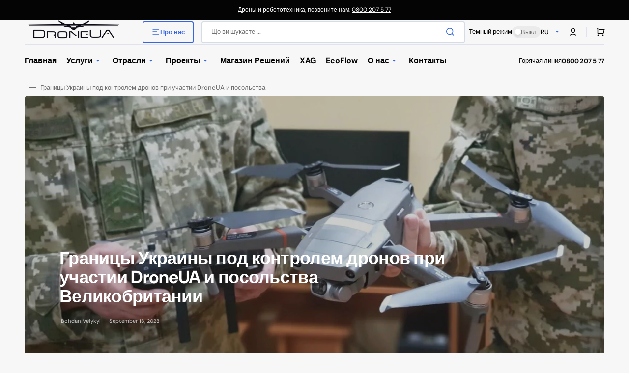

--- FILE ---
content_type: text/html; charset=utf-8
request_url: https://drone.ua/ru/blogs/news/granitsyi-ukrainyi-pod-kontrolem-dronov-pri-uchastii-droneua-i-posolstva-velikobritanii
body_size: 34360
content:
<!doctype html>
<html class="no-js" lang="ru" data-scheme="auto">
	<head>
 
<meta charset="utf-8">
		<meta http-equiv="X-UA-Compatible" content="IE=edge">
		<meta name="viewport" content="width=device-width,initial-scale=1">
		<meta name="theme-color" content="">
		<link rel="canonical" href="https://drone.ua/ru/blogs/news/granitsyi-ukrainyi-pod-kontrolem-dronov-pri-uchastii-droneua-i-posolstva-velikobritanii">
		<link rel="preconnect" href="https://cdn.shopify.com" crossorigin><link rel="icon" type="image/png" href="//drone.ua/cdn/shop/files/DroneUA_logo_vector_black_svg_f00627e4-b26f-4c83-9d69-3fc7fdc6eee4.png?crop=center&height=32&v=1695819089&width=32"><link rel="preconnect" href="https://fonts.shopifycdn.com" crossorigin><title>Границы Украины под контролем дронов при участии DroneUA и посольства </title>

		
			<meta name="description" content="Десять новых дронов различных модификаций от DroneUA, отправляются на охрану украинской государственной границы. Современная техника, которая позволяет днем и ночью эффективно проводить мониторинг границ с воздуха, полученная в рамках двустороннего сотрудничества между Администрацией Госпогранслужбы и Посольством Соеди">
		

		

<meta property="og:site_name" content="DroneUA">
<meta property="og:url" content="https://drone.ua/ru/blogs/news/granitsyi-ukrainyi-pod-kontrolem-dronov-pri-uchastii-droneua-i-posolstva-velikobritanii">
<meta property="og:title" content="Границы Украины под контролем дронов при участии DroneUA и посольства ">
<meta property="og:type" content="article">
<meta property="og:description" content="Десять новых дронов различных модификаций от DroneUA, отправляются на охрану украинской государственной границы. Современная техника, которая позволяет днем и ночью эффективно проводить мониторинг границ с воздуха, полученная в рамках двустороннего сотрудничества между Администрацией Госпогранслужбы и Посольством Соеди"><meta property="og:image" content="http://drone.ua/cdn/shop/articles/news_20200708_092616_1594189576-1600x900.jpg?v=1694633295">
  <meta property="og:image:secure_url" content="https://drone.ua/cdn/shop/articles/news_20200708_092616_1594189576-1600x900.jpg?v=1694633295">
  <meta property="og:image:width" content="1600">
  <meta property="og:image:height" content="900"><meta name="twitter:site" content="@drone_ua"><meta name="twitter:card" content="summary_large_image">
<meta name="twitter:title" content="Границы Украины под контролем дронов при участии DroneUA и посольства ">
<meta name="twitter:description" content="Десять новых дронов различных модификаций от DroneUA, отправляются на охрану украинской государственной границы. Современная техника, которая позволяет днем и ночью эффективно проводить мониторинг границ с воздуха, полученная в рамках двустороннего сотрудничества между Администрацией Госпогранслужбы и Посольством Соеди">


		<script src="//drone.ua/cdn/shop/t/2/assets/constants.js?v=57430444635880596041693165851" defer="defer"></script>
		<script src="//drone.ua/cdn/shop/t/2/assets/pubsub.js?v=2921868252632587581693165852" defer="defer"></script>
		<script src="//drone.ua/cdn/shop/t/2/assets/global.js?v=24394863793389424851693165851" defer="defer"></script>

		<script>window.performance && window.performance.mark && window.performance.mark('shopify.content_for_header.start');</script><meta id="shopify-digital-wallet" name="shopify-digital-wallet" content="/80979689786/digital_wallets/dialog">
<link rel="alternate" type="application/atom+xml" title="Feed" href="/ru/blogs/news.atom" />
<link rel="alternate" hreflang="x-default" href="https://drone.ua/blogs/news/granitsyi-ukrainyi-pod-kontrolem-dronov-pri-uchastii-droneua-i-posolstva-velikobritanii">
<link rel="alternate" hreflang="uk" href="https://drone.ua/blogs/news/granitsyi-ukrainyi-pod-kontrolem-dronov-pri-uchastii-droneua-i-posolstva-velikobritanii">
<link rel="alternate" hreflang="ru" href="https://drone.ua/ru/blogs/news/granitsyi-ukrainyi-pod-kontrolem-dronov-pri-uchastii-droneua-i-posolstva-velikobritanii">
<link rel="alternate" hreflang="en" href="https://drone.ua/en/blogs/news/granitsyi-ukrainyi-pod-kontrolem-dronov-pri-uchastii-droneua-i-posolstva-velikobritanii">
<script async="async" src="/checkouts/internal/preloads.js?locale=ru-UA"></script>
<script id="shopify-features" type="application/json">{"accessToken":"d495cbd506e323106d9d1e9220c716f8","betas":["rich-media-storefront-analytics"],"domain":"drone.ua","predictiveSearch":true,"shopId":80979689786,"locale":"ru"}</script>
<script>var Shopify = Shopify || {};
Shopify.shop = "droneua.myshopify.com";
Shopify.locale = "ru";
Shopify.currency = {"active":"UAH","rate":"1.0"};
Shopify.country = "UA";
Shopify.theme = {"name":"Stockmart","id":159105483066,"schema_name":"Stockmart","schema_version":"1.0.4","theme_store_id":2105,"role":"main"};
Shopify.theme.handle = "null";
Shopify.theme.style = {"id":null,"handle":null};
Shopify.cdnHost = "drone.ua/cdn";
Shopify.routes = Shopify.routes || {};
Shopify.routes.root = "/ru/";</script>
<script type="module">!function(o){(o.Shopify=o.Shopify||{}).modules=!0}(window);</script>
<script>!function(o){function n(){var o=[];function n(){o.push(Array.prototype.slice.apply(arguments))}return n.q=o,n}var t=o.Shopify=o.Shopify||{};t.loadFeatures=n(),t.autoloadFeatures=n()}(window);</script>
<script id="shop-js-analytics" type="application/json">{"pageType":"article"}</script>
<script defer="defer" async type="module" src="//drone.ua/cdn/shopifycloud/shop-js/modules/v2/client.init-shop-cart-sync_C-9pMOta.ru.esm.js"></script>
<script defer="defer" async type="module" src="//drone.ua/cdn/shopifycloud/shop-js/modules/v2/chunk.common_C_S02Gah.esm.js"></script>
<script type="module">
  await import("//drone.ua/cdn/shopifycloud/shop-js/modules/v2/client.init-shop-cart-sync_C-9pMOta.ru.esm.js");
await import("//drone.ua/cdn/shopifycloud/shop-js/modules/v2/chunk.common_C_S02Gah.esm.js");

  window.Shopify.SignInWithShop?.initShopCartSync?.({"fedCMEnabled":true,"windoidEnabled":true});

</script>
<script id="__st">var __st={"a":80979689786,"offset":-18000,"reqid":"cfb42baf-91b2-447b-8868-27c65e0e9535-1768751629","pageurl":"drone.ua\/ru\/blogs\/news\/granitsyi-ukrainyi-pod-kontrolem-dronov-pri-uchastii-droneua-i-posolstva-velikobritanii","s":"articles-605842506042","u":"e71c3a395961","p":"article","rtyp":"article","rid":605842506042};</script>
<script>window.ShopifyPaypalV4VisibilityTracking = true;</script>
<script id="captcha-bootstrap">!function(){'use strict';const t='contact',e='account',n='new_comment',o=[[t,t],['blogs',n],['comments',n],[t,'customer']],c=[[e,'customer_login'],[e,'guest_login'],[e,'recover_customer_password'],[e,'create_customer']],r=t=>t.map((([t,e])=>`form[action*='/${t}']:not([data-nocaptcha='true']) input[name='form_type'][value='${e}']`)).join(','),a=t=>()=>t?[...document.querySelectorAll(t)].map((t=>t.form)):[];function s(){const t=[...o],e=r(t);return a(e)}const i='password',u='form_key',d=['recaptcha-v3-token','g-recaptcha-response','h-captcha-response',i],f=()=>{try{return window.sessionStorage}catch{return}},m='__shopify_v',_=t=>t.elements[u];function p(t,e,n=!1){try{const o=window.sessionStorage,c=JSON.parse(o.getItem(e)),{data:r}=function(t){const{data:e,action:n}=t;return t[m]||n?{data:e,action:n}:{data:t,action:n}}(c);for(const[e,n]of Object.entries(r))t.elements[e]&&(t.elements[e].value=n);n&&o.removeItem(e)}catch(o){console.error('form repopulation failed',{error:o})}}const l='form_type',E='cptcha';function T(t){t.dataset[E]=!0}const w=window,h=w.document,L='Shopify',v='ce_forms',y='captcha';let A=!1;((t,e)=>{const n=(g='f06e6c50-85a8-45c8-87d0-21a2b65856fe',I='https://cdn.shopify.com/shopifycloud/storefront-forms-hcaptcha/ce_storefront_forms_captcha_hcaptcha.v1.5.2.iife.js',D={infoText:'Защищено с помощью hCaptcha',privacyText:'Конфиденциальность',termsText:'Условия'},(t,e,n)=>{const o=w[L][v],c=o.bindForm;if(c)return c(t,g,e,D).then(n);var r;o.q.push([[t,g,e,D],n]),r=I,A||(h.body.append(Object.assign(h.createElement('script'),{id:'captcha-provider',async:!0,src:r})),A=!0)});var g,I,D;w[L]=w[L]||{},w[L][v]=w[L][v]||{},w[L][v].q=[],w[L][y]=w[L][y]||{},w[L][y].protect=function(t,e){n(t,void 0,e),T(t)},Object.freeze(w[L][y]),function(t,e,n,w,h,L){const[v,y,A,g]=function(t,e,n){const i=e?o:[],u=t?c:[],d=[...i,...u],f=r(d),m=r(i),_=r(d.filter((([t,e])=>n.includes(e))));return[a(f),a(m),a(_),s()]}(w,h,L),I=t=>{const e=t.target;return e instanceof HTMLFormElement?e:e&&e.form},D=t=>v().includes(t);t.addEventListener('submit',(t=>{const e=I(t);if(!e)return;const n=D(e)&&!e.dataset.hcaptchaBound&&!e.dataset.recaptchaBound,o=_(e),c=g().includes(e)&&(!o||!o.value);(n||c)&&t.preventDefault(),c&&!n&&(function(t){try{if(!f())return;!function(t){const e=f();if(!e)return;const n=_(t);if(!n)return;const o=n.value;o&&e.removeItem(o)}(t);const e=Array.from(Array(32),(()=>Math.random().toString(36)[2])).join('');!function(t,e){_(t)||t.append(Object.assign(document.createElement('input'),{type:'hidden',name:u})),t.elements[u].value=e}(t,e),function(t,e){const n=f();if(!n)return;const o=[...t.querySelectorAll(`input[type='${i}']`)].map((({name:t})=>t)),c=[...d,...o],r={};for(const[a,s]of new FormData(t).entries())c.includes(a)||(r[a]=s);n.setItem(e,JSON.stringify({[m]:1,action:t.action,data:r}))}(t,e)}catch(e){console.error('failed to persist form',e)}}(e),e.submit())}));const S=(t,e)=>{t&&!t.dataset[E]&&(n(t,e.some((e=>e===t))),T(t))};for(const o of['focusin','change'])t.addEventListener(o,(t=>{const e=I(t);D(e)&&S(e,y())}));const B=e.get('form_key'),M=e.get(l),P=B&&M;t.addEventListener('DOMContentLoaded',(()=>{const t=y();if(P)for(const e of t)e.elements[l].value===M&&p(e,B);[...new Set([...A(),...v().filter((t=>'true'===t.dataset.shopifyCaptcha))])].forEach((e=>S(e,t)))}))}(h,new URLSearchParams(w.location.search),n,t,e,['guest_login'])})(!0,!0)}();</script>
<script integrity="sha256-4kQ18oKyAcykRKYeNunJcIwy7WH5gtpwJnB7kiuLZ1E=" data-source-attribution="shopify.loadfeatures" defer="defer" src="//drone.ua/cdn/shopifycloud/storefront/assets/storefront/load_feature-a0a9edcb.js" crossorigin="anonymous"></script>
<script data-source-attribution="shopify.dynamic_checkout.dynamic.init">var Shopify=Shopify||{};Shopify.PaymentButton=Shopify.PaymentButton||{isStorefrontPortableWallets:!0,init:function(){window.Shopify.PaymentButton.init=function(){};var t=document.createElement("script");t.src="https://drone.ua/cdn/shopifycloud/portable-wallets/latest/portable-wallets.ru.js",t.type="module",document.head.appendChild(t)}};
</script>
<script data-source-attribution="shopify.dynamic_checkout.buyer_consent">
  function portableWalletsHideBuyerConsent(e){var t=document.getElementById("shopify-buyer-consent"),n=document.getElementById("shopify-subscription-policy-button");t&&n&&(t.classList.add("hidden"),t.setAttribute("aria-hidden","true"),n.removeEventListener("click",e))}function portableWalletsShowBuyerConsent(e){var t=document.getElementById("shopify-buyer-consent"),n=document.getElementById("shopify-subscription-policy-button");t&&n&&(t.classList.remove("hidden"),t.removeAttribute("aria-hidden"),n.addEventListener("click",e))}window.Shopify?.PaymentButton&&(window.Shopify.PaymentButton.hideBuyerConsent=portableWalletsHideBuyerConsent,window.Shopify.PaymentButton.showBuyerConsent=portableWalletsShowBuyerConsent);
</script>
<script data-source-attribution="shopify.dynamic_checkout.cart.bootstrap">document.addEventListener("DOMContentLoaded",(function(){function t(){return document.querySelector("shopify-accelerated-checkout-cart, shopify-accelerated-checkout")}if(t())Shopify.PaymentButton.init();else{new MutationObserver((function(e,n){t()&&(Shopify.PaymentButton.init(),n.disconnect())})).observe(document.body,{childList:!0,subtree:!0})}}));
</script>
<script id="sections-script" data-sections="header,footer" defer="defer" src="//drone.ua/cdn/shop/t/2/compiled_assets/scripts.js?v=1022"></script>
<script>window.performance && window.performance.mark && window.performance.mark('shopify.content_for_header.end');</script>


		<style data-shopify>
			@font-face {
  font-family: "DM Sans";
  font-weight: 400;
  font-style: normal;
  font-display: swap;
  src: url("//drone.ua/cdn/fonts/dm_sans/dmsans_n4.ec80bd4dd7e1a334c969c265873491ae56018d72.woff2") format("woff2"),
       url("//drone.ua/cdn/fonts/dm_sans/dmsans_n4.87bdd914d8a61247b911147ae68e754d695c58a6.woff") format("woff");
}

			@font-face {
  font-family: "DM Sans";
  font-weight: 700;
  font-style: normal;
  font-display: swap;
  src: url("//drone.ua/cdn/fonts/dm_sans/dmsans_n7.97e21d81502002291ea1de8aefb79170c6946ce5.woff2") format("woff2"),
       url("//drone.ua/cdn/fonts/dm_sans/dmsans_n7.af5c214f5116410ca1d53a2090665620e78e2e1b.woff") format("woff");
}

			@font-face {
  font-family: "DM Sans";
  font-weight: 700;
  font-style: normal;
  font-display: swap;
  src: url("//drone.ua/cdn/fonts/dm_sans/dmsans_n7.97e21d81502002291ea1de8aefb79170c6946ce5.woff2") format("woff2"),
       url("//drone.ua/cdn/fonts/dm_sans/dmsans_n7.af5c214f5116410ca1d53a2090665620e78e2e1b.woff") format("woff");
}

			@font-face {
  font-family: "DM Sans";
  font-weight: 700;
  font-style: normal;
  font-display: swap;
  src: url("//drone.ua/cdn/fonts/dm_sans/dmsans_n7.97e21d81502002291ea1de8aefb79170c6946ce5.woff2") format("woff2"),
       url("//drone.ua/cdn/fonts/dm_sans/dmsans_n7.af5c214f5116410ca1d53a2090665620e78e2e1b.woff") format("woff");
}

			@font-face {
  font-family: "DM Sans";
  font-weight: 700;
  font-style: normal;
  font-display: swap;
  src: url("//drone.ua/cdn/fonts/dm_sans/dmsans_n7.97e21d81502002291ea1de8aefb79170c6946ce5.woff2") format("woff2"),
       url("//drone.ua/cdn/fonts/dm_sans/dmsans_n7.af5c214f5116410ca1d53a2090665620e78e2e1b.woff") format("woff");
}

			@font-face {
  font-family: "DM Sans";
  font-weight: 300;
  font-style: normal;
  font-display: swap;
  src: url("//drone.ua/cdn/fonts/dm_sans/dmsans_n3.d218434bb518134511e5205d90c23cfb8a1b261b.woff2") format("woff2"),
       url("//drone.ua/cdn/fonts/dm_sans/dmsans_n3.0c324a11de656e0e3f656188ad5de9ff34f70c04.woff") format("woff");
}

			@font-face {
  font-family: "DM Sans";
  font-weight: 400;
  font-style: normal;
  font-display: swap;
  src: url("//drone.ua/cdn/fonts/dm_sans/dmsans_n4.ec80bd4dd7e1a334c969c265873491ae56018d72.woff2") format("woff2"),
       url("//drone.ua/cdn/fonts/dm_sans/dmsans_n4.87bdd914d8a61247b911147ae68e754d695c58a6.woff") format("woff");
}

			@font-face {
  font-family: "DM Sans";
  font-weight: 500;
  font-style: normal;
  font-display: swap;
  src: url("//drone.ua/cdn/fonts/dm_sans/dmsans_n5.8a0f1984c77eb7186ceb87c4da2173ff65eb012e.woff2") format("woff2"),
       url("//drone.ua/cdn/fonts/dm_sans/dmsans_n5.9ad2e755a89e15b3d6c53259daad5fc9609888e6.woff") format("woff");
}

			@font-face {
  font-family: "DM Sans";
  font-weight: 700;
  font-style: normal;
  font-display: swap;
  src: url("//drone.ua/cdn/fonts/dm_sans/dmsans_n7.97e21d81502002291ea1de8aefb79170c6946ce5.woff2") format("woff2"),
       url("//drone.ua/cdn/fonts/dm_sans/dmsans_n7.af5c214f5116410ca1d53a2090665620e78e2e1b.woff") format("woff");
}

			@font-face {
  font-family: "DM Sans";
  font-weight: 400;
  font-style: italic;
  font-display: swap;
  src: url("//drone.ua/cdn/fonts/dm_sans/dmsans_i4.b8fe05e69ee95d5a53155c346957d8cbf5081c1a.woff2") format("woff2"),
       url("//drone.ua/cdn/fonts/dm_sans/dmsans_i4.403fe28ee2ea63e142575c0aa47684d65f8c23a0.woff") format("woff");
}

			@font-face {
  font-family: "DM Sans";
  font-weight: 700;
  font-style: italic;
  font-display: swap;
  src: url("//drone.ua/cdn/fonts/dm_sans/dmsans_i7.52b57f7d7342eb7255084623d98ab83fd96e7f9b.woff2") format("woff2"),
       url("//drone.ua/cdn/fonts/dm_sans/dmsans_i7.d5e14ef18a1d4a8ce78a4187580b4eb1759c2eda.woff") format("woff");
}

			@font-face {
  font-family: "DM Sans";
  font-weight: 700;
  font-style: italic;
  font-display: swap;
  src: url("//drone.ua/cdn/fonts/dm_sans/dmsans_i7.52b57f7d7342eb7255084623d98ab83fd96e7f9b.woff2") format("woff2"),
       url("//drone.ua/cdn/fonts/dm_sans/dmsans_i7.d5e14ef18a1d4a8ce78a4187580b4eb1759c2eda.woff") format("woff");
}


			:root {
			--spaced-section: 5rem;

			--font-body-family: "DM Sans", sans-serif;
			--font-body-style: normal;
			--font-body-weight: 400;

			--font-body-scale: 1.6;
			--font-body-line-height: 1.3;

			--font-heading-family: "DM Sans", sans-serif;
			--font-heading-style: normal;
			--font-heading-weight: 700;
			--font-heading-letter-spacing: -0.2em;
			--font-heading-line-height: 1.1;

			--font-subtitle-family: "DM Sans", sans-serif;
			--font-subtitle-style: normal;
			--font-subtitle-weight: 700;
			--font-subtitle-text-transform: uppercase;
			--font-subtitle-scale: 1.0;

			--font-heading-h1-scale: 1.0;
			--font-heading-h2-scale: 1.0;
			--font-heading-h3-scale: 1.0;
			--font-heading-h4-scale: 1.0;

			--font-heading-card-family: "DM Sans", sans-serif;
			--font-heading-card-style: normal;
			--font-heading-card-weight: 700;
			--font-text-card-family: "DM Sans", sans-serif;
			--font-text-card-style: normal;
			--font-text-card-weight: 400;

			--font-heading-card-scale: 1.5;
			--font-text-card-scale: 1.2;

			--font-button-family: "DM Sans", sans-serif;
			--font-button-style: normal;
			--font-button-weight: 700;
			--font-button-text-transform: none;

			--font-button-family: "DM Sans", sans-serif;
			--font-button-style: normal;
			--font-button-weight: 700;
			--font-button-text-transform: none;
			--font-button-letter-spacing: 0;
			--font-subtitle-letter-spacing: 0.04em;

			--font-header-menu-family: "DM Sans", sans-serif;
			--font-header-menu-style: normal;
			--font-header-menu-weight: 700;
			--font-header-menu-text-transform: none;

			--font-footer-menu-family: "DM Sans", sans-serif;
			--font-footer-menu-style: normal;
			--font-footer-menu-weight: 700;
			--font-footer-link-size: 13px;

			--font-popups-heading-family: "DM Sans", sans-serif;
			--font-popups-heading-style: normal;
			--font-popups-heading-weight: 700;
			--font-popups-text-family: "DM Sans", sans-serif;
			--font-popups-text-style: normal;
			--font-popups-text-weight: 400;
			--font-popup-heading-scale: 1.0;
			--font-popup-text-scale: 1.0;
			--font-notification-heading-scale: 1.0;
			--font-notification-text-scale: 1.0;

			--color-base-text: 4, 4, 4;
			--color-secondary-text: 113, 113, 113;
			--color-title-text: 4, 4, 4;
			--dot-background-color: , , ;

			--color-base-background-1: 247, 247, 247;
			--color-base-background-2: 255, 255, 255;
			--color-base-background-5: 245, 245, 241;
			--color-base-background-3: 37, 37, 37;
			--color-base-background-4: 40, 40, 40;

			--color-announcement-bar-background-1: 4, 4, 4;
			--color-announcement-bar-background-2: 238, 238, 238;

			--color-base-solid-button-labels: 255, 255, 255;
			--color-base-solid-button-labels-hover: 255, 255, 255;
			--color-base-button-background: 53, 101, 224;
			--color-base-button-background-hover: 30, 72, 181;
			--color-base-outline-button-labels: 224, 227, 238;
			--color-base-outline-button-labels-hover: 53, 101, 224;
			--color-secondary-button-labels: 53, 101, 224;
			--color-secondary-button-labels-hover: 53, 101, 224;
			--color-tertiary-button-labels: 53, 101, 224;
			--color-tertiary-button-labels-hover: 255, 255, 255;
			--color-tertiary-button-background: 53, 101, 224;
			--color-tertiary-button-background-hover: 53, 101, 224;
			--border-radius-button: 4px;
			--color-text-accent: 53, 101, 224;

			--payment-terms-background-color: #f7f7f7;			
			--color-overlay-background: 0, 0, 0;
			--color-base-background-input: 255, 255, 255;

			--color-base-border-input: 213, 220, 231;
			--color-hover-border-input: 53, 101, 224;

			--color-badge-sale-background: 45, 134, 83;
			--color-badge-sale-text: 255, 255, 255;
			--color-badge-soldout-background: 213, 31, 75;
			--color-badge-soldout-text: 255, 255, 255;
			--color-border: 224, 227, 238;
			--color-background-card: 255, 255, 255;
			--color-background-card-dark: 247, 247, 247;
			--color-scheme-toggle: 235, 235, 235;
			--color-scheme-toggle-text: 113, 113, 113;
			}

			@media screen and (min-width: 990px) {
				:root {
					--spaced-section: 16rem;
				}
			}

			*,
			*::before,
			*::after {
			box-sizing: inherit;
			}

			html {
			box-sizing: border-box;
			font-size: 10px;
			height: 100%;
			}

			body {
			position: relative;
			display: grid;
			grid-template-rows: auto auto 1fr auto;
			grid-template-columns: 100%;
			min-height: 100%;
			margin: 0;
			font-size: calc(var(--font-body-scale) * 1rem);
			line-height: 1.5;
			font-family: var(--font-body-family);
			font-style: var(--font-body-style);
			font-weight: var(--font-body-weight);
			overflow-x: hidden;
			}
		</style>
		<link href="//drone.ua/cdn/shop/t/2/assets/swiper-bundle.min.css?v=67104566617031410831693165853" rel="stylesheet" type="text/css" media="all" />
		<link href="//drone.ua/cdn/shop/t/2/assets/base.css?v=131015483950485508351693165849" rel="stylesheet" type="text/css" media="all" />
<link rel="stylesheet" href="//drone.ua/cdn/shop/t/2/assets/component-predictive-search.css?v=64904219377317970701693165850" media="print" onload="this.media='all'"><link rel="preload" as="font" href="//drone.ua/cdn/fonts/dm_sans/dmsans_n4.ec80bd4dd7e1a334c969c265873491ae56018d72.woff2" type="font/woff2" crossorigin><link rel="preload" as="font" href="//drone.ua/cdn/fonts/dm_sans/dmsans_n7.97e21d81502002291ea1de8aefb79170c6946ce5.woff2" type="font/woff2" crossorigin><script>
			document.documentElement.className = document.documentElement.className.replace('no-js', 'js');
			if (Shopify.designMode) {
				document.documentElement.classList.add('shopify-design-mode');
			}
		</script>

	
		<script src="//drone.ua/cdn/shop/t/2/assets/jquery-3.6.0.js?v=32573363768646652941693165851" defer="defer"></script>
		<script src="//drone.ua/cdn/shop/t/2/assets/swiper-bundle.min.js?v=59665753948720967221693165853" defer="defer"></script>
		<script src="//drone.ua/cdn/shop/t/2/assets/product-card.js?v=157130705868214899451693165851" defer="defer"></script>
		<script src="//drone.ua/cdn/shop/t/2/assets/popup.js?v=179802735620567827611693165851" defer="defer"></script>
		

			<script>
			let cscoDarkMode = {};

			( function() {
				const body = document.querySelector('html[data-scheme]');
				
				cscoDarkMode = {
					init: function( e ) {
						this.initMode( e );
						window.matchMedia( '(prefers-color-scheme: dark)' ).addListener((e) => {
							this.initMode( e );
						} );

						window.addEventListener( 'load', () => {
							const toggleBtns = document.querySelectorAll('.header__toggle-scheme');
							toggleBtns.forEach(btn => {
									btn.addEventListener( 'click', (e) => {
										e.preventDefault();

										if ('auto' === body.getAttribute( 'data-scheme' )) {
											if (window.matchMedia( '(prefers-color-scheme: dark)' ).matches) {
												cscoDarkMode.changeScheme( 'light', true );
											} else if (window.matchMedia( '(prefers-color-scheme: light)' ).matches) {
												cscoDarkMode.changeScheme( 'dark', true );
											}
										} else {
											if ( 'dark' === body.getAttribute( 'data-scheme' ) ) {
												cscoDarkMode.changeScheme( 'light', true );
											} else {
												cscoDarkMode.changeScheme( 'dark', true );
											}
										}
									});
								})
							})
					},
					initMode: function( e ) {
						let siteScheme = false;
						switch ( "auto" ) { // Field. User’s system preference.
							case 'dark':
								siteScheme= 'dark';
								break;
							case 'light':
								siteScheme = 'light';
								break;
							case 'system':
								siteScheme = 'auto';
								break;
						}
						if ( "true" ) { // Field. Enable dark/light mode toggle.
							if ( 'light' === localStorage.getItem( '_color_schema' ) ) {
								siteScheme = 'light';
							}
							if ( 'dark' === localStorage.getItem( '_color_schema' ) ) {
								siteScheme = 'dark';
							}
						}
						if ( siteScheme && siteScheme !== body.getAttribute( 'data-scheme' ) ) {
							this.changeScheme( siteScheme, false );
						}
					},
					changeScheme: function( siteScheme, cookie ) {
						body.classList.add( 'scheme-toggled' );
						body.setAttribute( 'data-scheme', siteScheme );
						if ( cookie ) {
							localStorage.setItem( '_color_schema', siteScheme );
						}
						setTimeout( () => {
							body.classList.remove( 'scheme-toggled' );
						}, 100 );
					}
				};
			} )();

			cscoDarkMode.init();

			document.addEventListener('shopify:section:load', function () {
				setTimeout(() => {
					cscoDarkMode.init();
				}, 100)
			});
		</script>
	<link href="https://monorail-edge.shopifysvc.com" rel="dns-prefetch">
<script>(function(){if ("sendBeacon" in navigator && "performance" in window) {try {var session_token_from_headers = performance.getEntriesByType('navigation')[0].serverTiming.find(x => x.name == '_s').description;} catch {var session_token_from_headers = undefined;}var session_cookie_matches = document.cookie.match(/_shopify_s=([^;]*)/);var session_token_from_cookie = session_cookie_matches && session_cookie_matches.length === 2 ? session_cookie_matches[1] : "";var session_token = session_token_from_headers || session_token_from_cookie || "";function handle_abandonment_event(e) {var entries = performance.getEntries().filter(function(entry) {return /monorail-edge.shopifysvc.com/.test(entry.name);});if (!window.abandonment_tracked && entries.length === 0) {window.abandonment_tracked = true;var currentMs = Date.now();var navigation_start = performance.timing.navigationStart;var payload = {shop_id: 80979689786,url: window.location.href,navigation_start,duration: currentMs - navigation_start,session_token,page_type: "article"};window.navigator.sendBeacon("https://monorail-edge.shopifysvc.com/v1/produce", JSON.stringify({schema_id: "online_store_buyer_site_abandonment/1.1",payload: payload,metadata: {event_created_at_ms: currentMs,event_sent_at_ms: currentMs}}));}}window.addEventListener('pagehide', handle_abandonment_event);}}());</script>
<script id="web-pixels-manager-setup">(function e(e,d,r,n,o){if(void 0===o&&(o={}),!Boolean(null===(a=null===(i=window.Shopify)||void 0===i?void 0:i.analytics)||void 0===a?void 0:a.replayQueue)){var i,a;window.Shopify=window.Shopify||{};var t=window.Shopify;t.analytics=t.analytics||{};var s=t.analytics;s.replayQueue=[],s.publish=function(e,d,r){return s.replayQueue.push([e,d,r]),!0};try{self.performance.mark("wpm:start")}catch(e){}var l=function(){var e={modern:/Edge?\/(1{2}[4-9]|1[2-9]\d|[2-9]\d{2}|\d{4,})\.\d+(\.\d+|)|Firefox\/(1{2}[4-9]|1[2-9]\d|[2-9]\d{2}|\d{4,})\.\d+(\.\d+|)|Chrom(ium|e)\/(9{2}|\d{3,})\.\d+(\.\d+|)|(Maci|X1{2}).+ Version\/(15\.\d+|(1[6-9]|[2-9]\d|\d{3,})\.\d+)([,.]\d+|)( \(\w+\)|)( Mobile\/\w+|) Safari\/|Chrome.+OPR\/(9{2}|\d{3,})\.\d+\.\d+|(CPU[ +]OS|iPhone[ +]OS|CPU[ +]iPhone|CPU IPhone OS|CPU iPad OS)[ +]+(15[._]\d+|(1[6-9]|[2-9]\d|\d{3,})[._]\d+)([._]\d+|)|Android:?[ /-](13[3-9]|1[4-9]\d|[2-9]\d{2}|\d{4,})(\.\d+|)(\.\d+|)|Android.+Firefox\/(13[5-9]|1[4-9]\d|[2-9]\d{2}|\d{4,})\.\d+(\.\d+|)|Android.+Chrom(ium|e)\/(13[3-9]|1[4-9]\d|[2-9]\d{2}|\d{4,})\.\d+(\.\d+|)|SamsungBrowser\/([2-9]\d|\d{3,})\.\d+/,legacy:/Edge?\/(1[6-9]|[2-9]\d|\d{3,})\.\d+(\.\d+|)|Firefox\/(5[4-9]|[6-9]\d|\d{3,})\.\d+(\.\d+|)|Chrom(ium|e)\/(5[1-9]|[6-9]\d|\d{3,})\.\d+(\.\d+|)([\d.]+$|.*Safari\/(?![\d.]+ Edge\/[\d.]+$))|(Maci|X1{2}).+ Version\/(10\.\d+|(1[1-9]|[2-9]\d|\d{3,})\.\d+)([,.]\d+|)( \(\w+\)|)( Mobile\/\w+|) Safari\/|Chrome.+OPR\/(3[89]|[4-9]\d|\d{3,})\.\d+\.\d+|(CPU[ +]OS|iPhone[ +]OS|CPU[ +]iPhone|CPU IPhone OS|CPU iPad OS)[ +]+(10[._]\d+|(1[1-9]|[2-9]\d|\d{3,})[._]\d+)([._]\d+|)|Android:?[ /-](13[3-9]|1[4-9]\d|[2-9]\d{2}|\d{4,})(\.\d+|)(\.\d+|)|Mobile Safari.+OPR\/([89]\d|\d{3,})\.\d+\.\d+|Android.+Firefox\/(13[5-9]|1[4-9]\d|[2-9]\d{2}|\d{4,})\.\d+(\.\d+|)|Android.+Chrom(ium|e)\/(13[3-9]|1[4-9]\d|[2-9]\d{2}|\d{4,})\.\d+(\.\d+|)|Android.+(UC? ?Browser|UCWEB|U3)[ /]?(15\.([5-9]|\d{2,})|(1[6-9]|[2-9]\d|\d{3,})\.\d+)\.\d+|SamsungBrowser\/(5\.\d+|([6-9]|\d{2,})\.\d+)|Android.+MQ{2}Browser\/(14(\.(9|\d{2,})|)|(1[5-9]|[2-9]\d|\d{3,})(\.\d+|))(\.\d+|)|K[Aa][Ii]OS\/(3\.\d+|([4-9]|\d{2,})\.\d+)(\.\d+|)/},d=e.modern,r=e.legacy,n=navigator.userAgent;return n.match(d)?"modern":n.match(r)?"legacy":"unknown"}(),u="modern"===l?"modern":"legacy",c=(null!=n?n:{modern:"",legacy:""})[u],f=function(e){return[e.baseUrl,"/wpm","/b",e.hashVersion,"modern"===e.buildTarget?"m":"l",".js"].join("")}({baseUrl:d,hashVersion:r,buildTarget:u}),m=function(e){var d=e.version,r=e.bundleTarget,n=e.surface,o=e.pageUrl,i=e.monorailEndpoint;return{emit:function(e){var a=e.status,t=e.errorMsg,s=(new Date).getTime(),l=JSON.stringify({metadata:{event_sent_at_ms:s},events:[{schema_id:"web_pixels_manager_load/3.1",payload:{version:d,bundle_target:r,page_url:o,status:a,surface:n,error_msg:t},metadata:{event_created_at_ms:s}}]});if(!i)return console&&console.warn&&console.warn("[Web Pixels Manager] No Monorail endpoint provided, skipping logging."),!1;try{return self.navigator.sendBeacon.bind(self.navigator)(i,l)}catch(e){}var u=new XMLHttpRequest;try{return u.open("POST",i,!0),u.setRequestHeader("Content-Type","text/plain"),u.send(l),!0}catch(e){return console&&console.warn&&console.warn("[Web Pixels Manager] Got an unhandled error while logging to Monorail."),!1}}}}({version:r,bundleTarget:l,surface:e.surface,pageUrl:self.location.href,monorailEndpoint:e.monorailEndpoint});try{o.browserTarget=l,function(e){var d=e.src,r=e.async,n=void 0===r||r,o=e.onload,i=e.onerror,a=e.sri,t=e.scriptDataAttributes,s=void 0===t?{}:t,l=document.createElement("script"),u=document.querySelector("head"),c=document.querySelector("body");if(l.async=n,l.src=d,a&&(l.integrity=a,l.crossOrigin="anonymous"),s)for(var f in s)if(Object.prototype.hasOwnProperty.call(s,f))try{l.dataset[f]=s[f]}catch(e){}if(o&&l.addEventListener("load",o),i&&l.addEventListener("error",i),u)u.appendChild(l);else{if(!c)throw new Error("Did not find a head or body element to append the script");c.appendChild(l)}}({src:f,async:!0,onload:function(){if(!function(){var e,d;return Boolean(null===(d=null===(e=window.Shopify)||void 0===e?void 0:e.analytics)||void 0===d?void 0:d.initialized)}()){var d=window.webPixelsManager.init(e)||void 0;if(d){var r=window.Shopify.analytics;r.replayQueue.forEach((function(e){var r=e[0],n=e[1],o=e[2];d.publishCustomEvent(r,n,o)})),r.replayQueue=[],r.publish=d.publishCustomEvent,r.visitor=d.visitor,r.initialized=!0}}},onerror:function(){return m.emit({status:"failed",errorMsg:"".concat(f," has failed to load")})},sri:function(e){var d=/^sha384-[A-Za-z0-9+/=]+$/;return"string"==typeof e&&d.test(e)}(c)?c:"",scriptDataAttributes:o}),m.emit({status:"loading"})}catch(e){m.emit({status:"failed",errorMsg:(null==e?void 0:e.message)||"Unknown error"})}}})({shopId: 80979689786,storefrontBaseUrl: "https://drone.ua",extensionsBaseUrl: "https://extensions.shopifycdn.com/cdn/shopifycloud/web-pixels-manager",monorailEndpoint: "https://monorail-edge.shopifysvc.com/unstable/produce_batch",surface: "storefront-renderer",enabledBetaFlags: ["2dca8a86"],webPixelsConfigList: [{"id":"824738106","configuration":"{\"config\":\"{\\\"pixel_id\\\":\\\"G-FEF4E89JLM\\\",\\\"gtag_events\\\":[{\\\"type\\\":\\\"purchase\\\",\\\"action_label\\\":\\\"G-FEF4E89JLM\\\"},{\\\"type\\\":\\\"page_view\\\",\\\"action_label\\\":\\\"G-FEF4E89JLM\\\"},{\\\"type\\\":\\\"view_item\\\",\\\"action_label\\\":\\\"G-FEF4E89JLM\\\"},{\\\"type\\\":\\\"search\\\",\\\"action_label\\\":\\\"G-FEF4E89JLM\\\"},{\\\"type\\\":\\\"add_to_cart\\\",\\\"action_label\\\":\\\"G-FEF4E89JLM\\\"},{\\\"type\\\":\\\"begin_checkout\\\",\\\"action_label\\\":\\\"G-FEF4E89JLM\\\"},{\\\"type\\\":\\\"add_payment_info\\\",\\\"action_label\\\":\\\"G-FEF4E89JLM\\\"}],\\\"enable_monitoring_mode\\\":false}\"}","eventPayloadVersion":"v1","runtimeContext":"OPEN","scriptVersion":"b2a88bafab3e21179ed38636efcd8a93","type":"APP","apiClientId":1780363,"privacyPurposes":[],"dataSharingAdjustments":{"protectedCustomerApprovalScopes":["read_customer_address","read_customer_email","read_customer_name","read_customer_personal_data","read_customer_phone"]}},{"id":"shopify-app-pixel","configuration":"{}","eventPayloadVersion":"v1","runtimeContext":"STRICT","scriptVersion":"0450","apiClientId":"shopify-pixel","type":"APP","privacyPurposes":["ANALYTICS","MARKETING"]},{"id":"shopify-custom-pixel","eventPayloadVersion":"v1","runtimeContext":"LAX","scriptVersion":"0450","apiClientId":"shopify-pixel","type":"CUSTOM","privacyPurposes":["ANALYTICS","MARKETING"]}],isMerchantRequest: false,initData: {"shop":{"name":"DroneUA","paymentSettings":{"currencyCode":"UAH"},"myshopifyDomain":"droneua.myshopify.com","countryCode":"UA","storefrontUrl":"https:\/\/drone.ua\/ru"},"customer":null,"cart":null,"checkout":null,"productVariants":[],"purchasingCompany":null},},"https://drone.ua/cdn","fcfee988w5aeb613cpc8e4bc33m6693e112",{"modern":"","legacy":""},{"shopId":"80979689786","storefrontBaseUrl":"https:\/\/drone.ua","extensionBaseUrl":"https:\/\/extensions.shopifycdn.com\/cdn\/shopifycloud\/web-pixels-manager","surface":"storefront-renderer","enabledBetaFlags":"[\"2dca8a86\"]","isMerchantRequest":"false","hashVersion":"fcfee988w5aeb613cpc8e4bc33m6693e112","publish":"custom","events":"[[\"page_viewed\",{}]]"});</script><script>
  window.ShopifyAnalytics = window.ShopifyAnalytics || {};
  window.ShopifyAnalytics.meta = window.ShopifyAnalytics.meta || {};
  window.ShopifyAnalytics.meta.currency = 'UAH';
  var meta = {"page":{"pageType":"article","resourceType":"article","resourceId":605842506042,"requestId":"cfb42baf-91b2-447b-8868-27c65e0e9535-1768751629"}};
  for (var attr in meta) {
    window.ShopifyAnalytics.meta[attr] = meta[attr];
  }
</script>
<script class="analytics">
  (function () {
    var customDocumentWrite = function(content) {
      var jquery = null;

      if (window.jQuery) {
        jquery = window.jQuery;
      } else if (window.Checkout && window.Checkout.$) {
        jquery = window.Checkout.$;
      }

      if (jquery) {
        jquery('body').append(content);
      }
    };

    var hasLoggedConversion = function(token) {
      if (token) {
        return document.cookie.indexOf('loggedConversion=' + token) !== -1;
      }
      return false;
    }

    var setCookieIfConversion = function(token) {
      if (token) {
        var twoMonthsFromNow = new Date(Date.now());
        twoMonthsFromNow.setMonth(twoMonthsFromNow.getMonth() + 2);

        document.cookie = 'loggedConversion=' + token + '; expires=' + twoMonthsFromNow;
      }
    }

    var trekkie = window.ShopifyAnalytics.lib = window.trekkie = window.trekkie || [];
    if (trekkie.integrations) {
      return;
    }
    trekkie.methods = [
      'identify',
      'page',
      'ready',
      'track',
      'trackForm',
      'trackLink'
    ];
    trekkie.factory = function(method) {
      return function() {
        var args = Array.prototype.slice.call(arguments);
        args.unshift(method);
        trekkie.push(args);
        return trekkie;
      };
    };
    for (var i = 0; i < trekkie.methods.length; i++) {
      var key = trekkie.methods[i];
      trekkie[key] = trekkie.factory(key);
    }
    trekkie.load = function(config) {
      trekkie.config = config || {};
      trekkie.config.initialDocumentCookie = document.cookie;
      var first = document.getElementsByTagName('script')[0];
      var script = document.createElement('script');
      script.type = 'text/javascript';
      script.onerror = function(e) {
        var scriptFallback = document.createElement('script');
        scriptFallback.type = 'text/javascript';
        scriptFallback.onerror = function(error) {
                var Monorail = {
      produce: function produce(monorailDomain, schemaId, payload) {
        var currentMs = new Date().getTime();
        var event = {
          schema_id: schemaId,
          payload: payload,
          metadata: {
            event_created_at_ms: currentMs,
            event_sent_at_ms: currentMs
          }
        };
        return Monorail.sendRequest("https://" + monorailDomain + "/v1/produce", JSON.stringify(event));
      },
      sendRequest: function sendRequest(endpointUrl, payload) {
        // Try the sendBeacon API
        if (window && window.navigator && typeof window.navigator.sendBeacon === 'function' && typeof window.Blob === 'function' && !Monorail.isIos12()) {
          var blobData = new window.Blob([payload], {
            type: 'text/plain'
          });

          if (window.navigator.sendBeacon(endpointUrl, blobData)) {
            return true;
          } // sendBeacon was not successful

        } // XHR beacon

        var xhr = new XMLHttpRequest();

        try {
          xhr.open('POST', endpointUrl);
          xhr.setRequestHeader('Content-Type', 'text/plain');
          xhr.send(payload);
        } catch (e) {
          console.log(e);
        }

        return false;
      },
      isIos12: function isIos12() {
        return window.navigator.userAgent.lastIndexOf('iPhone; CPU iPhone OS 12_') !== -1 || window.navigator.userAgent.lastIndexOf('iPad; CPU OS 12_') !== -1;
      }
    };
    Monorail.produce('monorail-edge.shopifysvc.com',
      'trekkie_storefront_load_errors/1.1',
      {shop_id: 80979689786,
      theme_id: 159105483066,
      app_name: "storefront",
      context_url: window.location.href,
      source_url: "//drone.ua/cdn/s/trekkie.storefront.cd680fe47e6c39ca5d5df5f0a32d569bc48c0f27.min.js"});

        };
        scriptFallback.async = true;
        scriptFallback.src = '//drone.ua/cdn/s/trekkie.storefront.cd680fe47e6c39ca5d5df5f0a32d569bc48c0f27.min.js';
        first.parentNode.insertBefore(scriptFallback, first);
      };
      script.async = true;
      script.src = '//drone.ua/cdn/s/trekkie.storefront.cd680fe47e6c39ca5d5df5f0a32d569bc48c0f27.min.js';
      first.parentNode.insertBefore(script, first);
    };
    trekkie.load(
      {"Trekkie":{"appName":"storefront","development":false,"defaultAttributes":{"shopId":80979689786,"isMerchantRequest":null,"themeId":159105483066,"themeCityHash":"7265675394937403576","contentLanguage":"ru","currency":"UAH","eventMetadataId":"e23a4c6c-f3c0-4011-8557-aa01b9010ccd"},"isServerSideCookieWritingEnabled":true,"monorailRegion":"shop_domain","enabledBetaFlags":["65f19447"]},"Session Attribution":{},"S2S":{"facebookCapiEnabled":false,"source":"trekkie-storefront-renderer","apiClientId":580111}}
    );

    var loaded = false;
    trekkie.ready(function() {
      if (loaded) return;
      loaded = true;

      window.ShopifyAnalytics.lib = window.trekkie;

      var originalDocumentWrite = document.write;
      document.write = customDocumentWrite;
      try { window.ShopifyAnalytics.merchantGoogleAnalytics.call(this); } catch(error) {};
      document.write = originalDocumentWrite;

      window.ShopifyAnalytics.lib.page(null,{"pageType":"article","resourceType":"article","resourceId":605842506042,"requestId":"cfb42baf-91b2-447b-8868-27c65e0e9535-1768751629","shopifyEmitted":true});

      var match = window.location.pathname.match(/checkouts\/(.+)\/(thank_you|post_purchase)/)
      var token = match? match[1]: undefined;
      if (!hasLoggedConversion(token)) {
        setCookieIfConversion(token);
        
      }
    });


        var eventsListenerScript = document.createElement('script');
        eventsListenerScript.async = true;
        eventsListenerScript.src = "//drone.ua/cdn/shopifycloud/storefront/assets/shop_events_listener-3da45d37.js";
        document.getElementsByTagName('head')[0].appendChild(eventsListenerScript);

})();</script>
<script
  defer
  src="https://drone.ua/cdn/shopifycloud/perf-kit/shopify-perf-kit-3.0.4.min.js"
  data-application="storefront-renderer"
  data-shop-id="80979689786"
  data-render-region="gcp-us-central1"
  data-page-type="article"
  data-theme-instance-id="159105483066"
  data-theme-name="Stockmart"
  data-theme-version="1.0.4"
  data-monorail-region="shop_domain"
  data-resource-timing-sampling-rate="10"
  data-shs="true"
  data-shs-beacon="true"
  data-shs-export-with-fetch="true"
  data-shs-logs-sample-rate="1"
  data-shs-beacon-endpoint="https://drone.ua/api/collect"
></script>
</head>

	<body class="template-article template-article">
		<a class="skip-to-content-link button visually-hidden" href="#MainContent">
			Перейти к контенту
		</a>
		<!-- BEGIN sections: header-group -->
<div id="shopify-section-sections--20851076628794__announcement-bar" class="shopify-section shopify-section-group-header-group section-announcement"><style>
	:root {
		--announcement-height: 40px;
	}

	@media screen and (min-width: 765px) {
		:root {
		--announcement-height: 40px;
	}
	}
</style>

<div class="announcement-bar announcement-bar-1" role="region" aria-label="Объявление" ><div class="announcement-bar__message"><div class="announcement-bar__text"><p>Дроны и робототехника, позвоните нам: <a href="tel:0800 207 5 77 " title="0800 207 5 77 ">0800 207 5 77</a></p></div>
		</div></div>


</div><div id="shopify-section-sections--20851076628794__header" class="shopify-section shopify-section-group-header-group shopify-section-header"><link href="//drone.ua/cdn/shop/t/2/assets/component-loading-overlay.css?v=143005617125531975901693165850" rel="stylesheet" type="text/css" media="all" />
<link href="//drone.ua/cdn/shop/t/2/assets/component-discounts.css?v=58556364776430197631693165850" rel="stylesheet" type="text/css" media="all" />
	<link href="//drone.ua/cdn/shop/t/2/assets/component-cart-drawer.css?v=145078817145501901991693165850" rel="stylesheet" type="text/css" media="all" />
<link href="//drone.ua/cdn/shop/t/2/assets/component-list-menu.css?v=162032028401098787911693165850" rel="stylesheet" type="text/css" media="all" />
<link href="//drone.ua/cdn/shop/t/2/assets/component-search.css?v=100184647862650001941693165851" rel="stylesheet" type="text/css" media="all" />
<link href="//drone.ua/cdn/shop/t/2/assets/template-collection.css?v=151641237935683643831693165853" rel="stylesheet" type="text/css" media="all" />
<link href="//drone.ua/cdn/shop/t/2/assets/component-menu-drawer.css?v=29305692296614097951693165850" rel="stylesheet" type="text/css" media="all" />
<link href="//drone.ua/cdn/shop/t/2/assets/country-flag.css?v=132395276272099349831693165851" rel="stylesheet" type="text/css" media="all" />
<link href="//drone.ua/cdn/shop/t/2/assets/component-price.css?v=110240884216361951091693165850" rel="stylesheet" type="text/css" media="all" />
<link href="//drone.ua/cdn/shop/t/2/assets/component-card.css?v=169347992997471469421693165850" rel="stylesheet" type="text/css" media="all" />
<link href="//drone.ua/cdn/shop/t/2/assets/component-card-horizontal.css?v=139339206524287942071693165850" rel="stylesheet" type="text/css" media="all" />
<link href="//drone.ua/cdn/shop/t/2/assets/component-article-card-small.css?v=8685209955946083071693165850" rel="stylesheet" type="text/css" media="all" />
<link href="//drone.ua/cdn/shop/t/2/assets/component-predictive-search.css?v=64904219377317970701693165850" rel="stylesheet" type="text/css" media="all" />

<script src="//drone.ua/cdn/shop/t/2/assets/header.js?v=112654485997184377471693165851" defer="defer"></script>

<style>
	@media screen and (min-width: 1200px) {
		:root{
			--header-height: auto;
			--header-height-top: auto;
		}
	}

	header-drawer {
		justify-self: start;
		margin-left: -0.4rem;
		margin-right: 1.2rem;
	}

	@media screen and (min-width: 1200px) {
		header-drawer {
			display: none;
		}
	}

	.menu-drawer-container {
		display: flex;
	}

	.list-menu {
		list-style: none;
		padding: 0;
		margin: 0;
	}

	.list-menu--inline {
		display: inline-flex;
		flex-wrap: wrap;
	}

	summary.list-menu__item {
		padding-right: 2.7rem;
	}

	.list-menu__item {
		display: flex;
		align-items: center;
	}

	.list-menu__item--link {
		text-decoration: none;
		padding-bottom: 1rem;
		padding-top: 1rem;
	}

	@media screen and (min-width: 750px) {
		.list-menu__item--link {
			padding-bottom: 1rem;
			padding-top: 1rem;
		}
	}
</style>

<script src="//drone.ua/cdn/shop/t/2/assets/details-disclosure.js?v=148374180365923534441693165851" defer="defer"></script>
<script src="//drone.ua/cdn/shop/t/2/assets/details-modal.js?v=178608582835405861921693165851" defer="defer"></script><script src="//drone.ua/cdn/shop/t/2/assets/cart.js?v=115821151912522303311693165849" defer="defer"></script>
	<script src="//drone.ua/cdn/shop/t/2/assets/cart-drawer.js?v=44260131999403604181693165849" defer="defer"></script><sticky-header data-sticky-type="on-scroll-up" class="header-wrapper ">
	<header class="header header--bottom-menu header--has-menu">
		
			<div class="header__top color-background-1">
	<div class="header__top-inner container"><header-drawer data-breakpoint="tablet">
  <details class="menu-drawer-container">
    <summary
      class="header__icon header__icon--menu header__icon--summary link link--text focus-inset"
      aria-label="Меню"
    >
      <span>
        <svg xmlns="http://www.w3.org/2000/svg" aria-hidden="true" focusable="false" role="presentation" class="icon icon-hamburger" fill="none" viewBox="0 0 18 8">
<rect width="18" height="1.5" fill="currentColor"/>
<rect y="6" width="14" height="1.5" fill="currentColor"/></svg>

        <span class="header__modal-close-button">
          <svg width="14" height="14" viewBox="0 0 14 14" fill="none" xmlns="http://www.w3.org/2000/svg">
  <path d="M7.00072 5.58599L11.9507 0.635986L13.3647 2.04999L8.41472 6.99999L13.3647 11.95L11.9507 13.364L7.00072 8.41399L2.05072 13.364L0.636719 11.95L5.58672 6.99999L0.636719 2.04999L2.05072 0.635986L7.00072 5.58599Z" fill="currentColor"/>
  </svg>
        </span>
      </span>
    </summary>
    <div id="menu-drawer" class="menu-drawer motion-reduce" tabindex="-1">
      <div class="menu-drawer__inner-container">
        <div class="menu-drawer__navigation-container">
          <nav class="menu-drawer__navigation">
            <ul class="menu-drawer__menu list-menu" role="list"><li><a
                      href="/ru"
                      class="menu-drawer__menu-item list-menu__item link link--text focus-inset"
                      
                    >
                      Главная
                    </a></li><li><details>
                      <summary class="menu-drawer__menu-item list-menu__item link link--text focus-inset">
                        Услуги
                        <svg aria-hidden="true" focusable="false" role="presentation" class="icon icon-caret" viewBox="0 0 20 20">
<path d="M9.99996 11.6667L6.66663 8.33333H13.3333L9.99996 11.6667Z" fill="currentColor"/>
</svg>




                      </summary>
                      <div
                        id="link-Услуги"
                        class="menu-drawer__submenu motion-reduce"
                        tabindex="-1"
                      >
                        <div class="menu-drawer__inner-submenu">
                          <button
                            class="menu-drawer__close-button link link--text focus-inset"
                            aria-expanded="true"
                          >
                            <svg viewBox = "0 0 22 14" fill = "none" aria-hidden = "true" focusable = "false" role = "presentation" class = "icon icon-arrow" xmlns = "http://www.w3.org/2000/svg">
	<path d = "M15.1712 1.15214L14.9895 0.98149L14.8183 1.16262L14.3286 1.68074L14.1561 1.86323L14.3393 2.03491L18.9951 6.39689L1 6.3969L0.75 6.3969L0.75 6.6469L0.75 7.35665L0.75 7.60665L1 7.60665L18.9955 7.60665L14.3393 11.9722L14.1549 12.1451L14.3298 12.3276L14.8195 12.8386L14.9907 13.0173L15.1711 12.8479L21.2041 7.18404L21.3981 7.00183L21.2041 6.81956L15.1712 1.15214Z" fill-rule = "evenodd" clip-rule = "evenodd" fill = "currentColor"/>
</svg>


                            Услуги
                          </button>
                          <ul
                            class="menu-drawer__menu list-menu"
                            role="list"
                            tabindex="-1"
                          ><li><a
                                    href="/ru/pages/topography-services"
                                    class="menu-drawer__menu-item link link--text list-menu__item focus-inset"
                                    
                                  >
                                    Услуги для геодезии/топографии
                                  </a></li><li><details>
                                    <summary class="menu-drawer__menu-item link link--text list-menu__item focus-inset">
                                      Услуги дронов для сельского хозяйства
                                      <svg aria-hidden="true" focusable="false" role="presentation" class="icon icon-caret" viewBox="0 0 20 20">
<path d="M9.99996 11.6667L6.66663 8.33333H13.3333L9.99996 11.6667Z" fill="currentColor"/>
</svg>




                                    </summary>
                                    <div
                                      id="childlink-Услуги дронов для сельского хозяйства"
                                      class="menu-drawer__submenu motion-reduce"
                                    >
                                      <button
                                        class="menu-drawer__close-button link link--text focus-inset"
                                        aria-expanded="true"
                                      >
                                        <svg viewBox = "0 0 22 14" fill = "none" aria-hidden = "true" focusable = "false" role = "presentation" class = "icon icon-arrow" xmlns = "http://www.w3.org/2000/svg">
	<path d = "M15.1712 1.15214L14.9895 0.98149L14.8183 1.16262L14.3286 1.68074L14.1561 1.86323L14.3393 2.03491L18.9951 6.39689L1 6.3969L0.75 6.3969L0.75 6.6469L0.75 7.35665L0.75 7.60665L1 7.60665L18.9955 7.60665L14.3393 11.9722L14.1549 12.1451L14.3298 12.3276L14.8195 12.8386L14.9907 13.0173L15.1711 12.8479L21.2041 7.18404L21.3981 7.00183L21.2041 6.81956L15.1712 1.15214Z" fill-rule = "evenodd" clip-rule = "evenodd" fill = "currentColor"/>
</svg>


                                        Услуги дронов для сельского хозяйства
                                      </button>
                                      <ul
                                        class="menu-drawer__menu list-menu"
                                        role="list"
                                        tabindex="-1"
                                      ><li>
                                            <a
                                              href="/ru/pages/drone-monitoring"
                                              class="menu-drawer__menu-item link link--text list-menu__item focus-inset"
                                              
                                            >
                                              Мониторинг дронами
                                            </a>
                                          </li><li>
                                            <a
                                              href="/ru/pages/field-measurements"
                                              class="menu-drawer__menu-item link link--text list-menu__item focus-inset"
                                              
                                            >
                                              Обмеры полей
                                            </a>
                                          </li><li>
                                            <a
                                              href="/ru/pages/nitrogen-application-maps"
                                              class="menu-drawer__menu-item link link--text list-menu__item focus-inset"
                                              
                                            >
                                              Карты внесения азота
                                            </a>
                                          </li><li>
                                            <a
                                              href="/ru/pages/herbicide-application-maps"
                                              class="menu-drawer__menu-item link link--text list-menu__item focus-inset"
                                              
                                            >
                                              Карты внесения гербицидов
                                            </a>
                                          </li><li>
                                            <a
                                              href="/ru/pages/visual-and-ndvi-field-maps"
                                              class="menu-drawer__menu-item link link--text list-menu__item focus-inset"
                                              
                                            >
                                              Визуальные и NDVI карты полей
                                            </a>
                                          </li><li>
                                            <a
                                              href="/ru/pages/agrocares-technology"
                                              class="menu-drawer__menu-item link link--text list-menu__item focus-inset"
                                              
                                            >
                                              Технология AgroCares
                                            </a>
                                          </li><li>
                                            <a
                                              href="/ru/pages/trihograma"
                                              class="menu-drawer__menu-item link link--text list-menu__item focus-inset"
                                              
                                            >
                                              Внесение трихограммы
                                            </a>
                                          </li></ul>
                                    </div>
                                  </details></li><li><details>
                                    <summary class="menu-drawer__menu-item link link--text list-menu__item focus-inset">
                                      Сельскохозяйственные исследования и аналитика
                                      <svg aria-hidden="true" focusable="false" role="presentation" class="icon icon-caret" viewBox="0 0 20 20">
<path d="M9.99996 11.6667L6.66663 8.33333H13.3333L9.99996 11.6667Z" fill="currentColor"/>
</svg>




                                    </summary>
                                    <div
                                      id="childlink-Сельскохозяйственные исследования и аналитика"
                                      class="menu-drawer__submenu motion-reduce"
                                    >
                                      <button
                                        class="menu-drawer__close-button link link--text focus-inset"
                                        aria-expanded="true"
                                      >
                                        <svg viewBox = "0 0 22 14" fill = "none" aria-hidden = "true" focusable = "false" role = "presentation" class = "icon icon-arrow" xmlns = "http://www.w3.org/2000/svg">
	<path d = "M15.1712 1.15214L14.9895 0.98149L14.8183 1.16262L14.3286 1.68074L14.1561 1.86323L14.3393 2.03491L18.9951 6.39689L1 6.3969L0.75 6.3969L0.75 6.6469L0.75 7.35665L0.75 7.60665L1 7.60665L18.9955 7.60665L14.3393 11.9722L14.1549 12.1451L14.3298 12.3276L14.8195 12.8386L14.9907 13.0173L15.1711 12.8479L21.2041 7.18404L21.3981 7.00183L21.2041 6.81956L15.1712 1.15214Z" fill-rule = "evenodd" clip-rule = "evenodd" fill = "currentColor"/>
</svg>


                                        Сельскохозяйственные исследования и аналитика
                                      </button>
                                      <ul
                                        class="menu-drawer__menu list-menu"
                                        role="list"
                                        tabindex="-1"
                                      ><li>
                                            <a
                                              href="/ru/pages/kolichestvo-i-gustota-rasteniy"
                                              class="menu-drawer__menu-item link link--text list-menu__item focus-inset"
                                              
                                            >
                                              Подсчет всходов/растений
                                            </a>
                                          </li><li>
                                            <a
                                              href="/ru/pages/ploshhad-i-vyisota-rasteniy"
                                              class="menu-drawer__menu-item link link--text list-menu__item focus-inset"
                                              
                                            >
                                              Оценка площади и высоты растений
                                            </a>
                                          </li><li>
                                            <a
                                              href="/ru/pages/zasmichennya-bur-yanami"
                                              class="menu-drawer__menu-item link link--text list-menu__item focus-inset"
                                              
                                            >
                                              Создание карт развития сорняков
                                            </a>
                                          </li><li>
                                            <a
                                              href="/ru/pages/karti-variabelnosti-gruntu"
                                              class="menu-drawer__menu-item link link--text list-menu__item focus-inset"
                                              
                                            >
                                              Карточка вариабельности грунтов
                                            </a>
                                          </li><li>
                                            <a
                                              href="/ru/pages/monitoring-testovih-i-demo-poliv"
                                              class="menu-drawer__menu-item link link--text list-menu__item focus-inset"
                                              
                                            >
                                              Мониторинг тестовых полей
                                            </a>
                                          </li><li>
                                            <a
                                              href="/ru/pages/klasifikatsiya-mistsevosti"
                                              class="menu-drawer__menu-item link link--text list-menu__item focus-inset"
                                              
                                            >
                                              Услуги по классификации местности
                                            </a>
                                          </li><li>
                                            <a
                                              href="/ru/pages/klasifikatsiya-kultur"
                                              class="menu-drawer__menu-item link link--text list-menu__item focus-inset"
                                              
                                            >
                                              Классификация культур
                                            </a>
                                          </li><li>
                                            <a
                                              href="/ru/pages/karti-relyefu"
                                              class="menu-drawer__menu-item link link--text list-menu__item focus-inset"
                                              
                                            >
                                              Карточка рельефа
                                            </a>
                                          </li><li>
                                            <a
                                              href="/ru/pages/dostupnist-vodi"
                                              class="menu-drawer__menu-item link link--text list-menu__item focus-inset"
                                              
                                            >
                                              Карточка доступности воды
                                            </a>
                                          </li><li>
                                            <a
                                              href="/ru/pages/karti-potentsiynoyi-vrozhaynosti-karti-rodyuchosti-gruntu"
                                              class="menu-drawer__menu-item link link--text list-menu__item focus-inset"
                                              
                                            >
                                              Карточка потенциальной урожайности
                                            </a>
                                          </li><li>
                                            <a
                                              href="/ru/pages/istorichniy-analiz-poliv"
                                              class="menu-drawer__menu-item link link--text list-menu__item focus-inset"
                                              
                                            >
                                              Исторический анализ полей
                                            </a>
                                          </li></ul>
                                    </div>
                                  </details></li><li><a
                                    href="/ru/pages/services-for-the-real-estate-market"
                                    class="menu-drawer__menu-item link link--text list-menu__item focus-inset"
                                    
                                  >
                                    Услуги для рынка недвижимости
                                  </a></li><li><a
                                    href="/ru/pages/poslugi-dlya-dobuvnoyi-promislovosti"
                                    class="menu-drawer__menu-item link link--text list-menu__item focus-inset"
                                    
                                  >
                                    Услуги для добывающей промышленности
                                  </a></li><li><a
                                    href="/ru/pages/infrastructure-services"
                                    class="menu-drawer__menu-item link link--text list-menu__item focus-inset"
                                    
                                  >
                                    Услуги для инфраструктуры
                                  </a></li><li><a
                                    href="/ru/pages/services-for-the-energy-market"
                                    class="menu-drawer__menu-item link link--text list-menu__item focus-inset"
                                    
                                  >
                                    Услуги для рынка энергетики
                                  </a></li><li><a
                                    href="/ru/pages/poslugi-u-sferi-bezpeki"
                                    class="menu-drawer__menu-item link link--text list-menu__item focus-inset"
                                    
                                  >
                                    Услуги безопасности
                                  </a></li><li><a
                                    href="/ru/pages/kursi-polotiv-i-obrobki-danih-drone-ua"
                                    class="menu-drawer__menu-item link link--text list-menu__item focus-inset"
                                    
                                  >
                                    Курсы полетов и обработки данных
                                  </a></li><li><a
                                    href="/ru/pages/montazhnyie-rabotyi-oborudovaniya-ecoflow"
                                    class="menu-drawer__menu-item link link--text list-menu__item focus-inset"
                                    
                                  >
                                    Монтажные работы Оборудование EcoFlow
                                  </a></li><li><a
                                    href="/ru/pages/prototyping-small-scale-production-3d-modeling-3d-printing"
                                    class="menu-drawer__menu-item link link--text list-menu__item focus-inset"
                                    
                                  >
                                    Прототипирование и мелкосерийное производство
                                  </a></li></ul>
                        </div>
                      </div>
                      
                        
                        
                      
                    </details></li><li><details>
                      <summary class="menu-drawer__menu-item list-menu__item link link--text focus-inset">
                        Отрасли
                        <svg aria-hidden="true" focusable="false" role="presentation" class="icon icon-caret" viewBox="0 0 20 20">
<path d="M9.99996 11.6667L6.66663 8.33333H13.3333L9.99996 11.6667Z" fill="currentColor"/>
</svg>




                      </summary>
                      <div
                        id="link-Отрасли"
                        class="menu-drawer__submenu motion-reduce"
                        tabindex="-1"
                      >
                        <div class="menu-drawer__inner-submenu">
                          <button
                            class="menu-drawer__close-button link link--text focus-inset"
                            aria-expanded="true"
                          >
                            <svg viewBox = "0 0 22 14" fill = "none" aria-hidden = "true" focusable = "false" role = "presentation" class = "icon icon-arrow" xmlns = "http://www.w3.org/2000/svg">
	<path d = "M15.1712 1.15214L14.9895 0.98149L14.8183 1.16262L14.3286 1.68074L14.1561 1.86323L14.3393 2.03491L18.9951 6.39689L1 6.3969L0.75 6.3969L0.75 6.6469L0.75 7.35665L0.75 7.60665L1 7.60665L18.9955 7.60665L14.3393 11.9722L14.1549 12.1451L14.3298 12.3276L14.8195 12.8386L14.9907 13.0173L15.1711 12.8479L21.2041 7.18404L21.3981 7.00183L21.2041 6.81956L15.1712 1.15214Z" fill-rule = "evenodd" clip-rule = "evenodd" fill = "currentColor"/>
</svg>


                            Отрасли
                          </button>
                          <ul
                            class="menu-drawer__menu list-menu"
                            role="list"
                            tabindex="-1"
                          ><li><a
                                    href="/ru/pages/resheniya-dlya-apk"
                                    class="menu-drawer__menu-item link link--text list-menu__item focus-inset"
                                    
                                  >
                                    Сельское хозяйство
                                  </a></li><li><a
                                    href="/ru/pages/operativna-kartografiya"
                                    class="menu-drawer__menu-item link link--text list-menu__item focus-inset"
                                    
                                  >
                                    Оперативная картография
                                  </a></li><li><a
                                    href="/ru/pages/rishennya-dlya-vidobuvnoyi-promislovosti"
                                    class="menu-drawer__menu-item link link--text list-menu__item focus-inset"
                                    
                                  >
                                    Добывающая промышленность
                                  </a></li><li><a
                                    href="/ru/pages/rishennya-dlya-strahovogo-rinku"
                                    class="menu-drawer__menu-item link link--text list-menu__item focus-inset"
                                    
                                  >
                                    Решения для страхового рынка
                                  </a></li><li><a
                                    href="/ru/pages/telekomunikatsiyi"
                                    class="menu-drawer__menu-item link link--text list-menu__item focus-inset"
                                    
                                  >
                                    Телекоммуникации
                                  </a></li><li><a
                                    href="/ru/pages/energetika"
                                    class="menu-drawer__menu-item link link--text list-menu__item focus-inset"
                                    
                                  >
                                    Решения для рынка энергетики
                                  </a></li><li><a
                                    href="/ru/pages/naftogazova-promislovist"
                                    class="menu-drawer__menu-item link link--text list-menu__item focus-inset"
                                    
                                  >
                                    Нефтегазовая промышленность
                                  </a></li><li><a
                                    href="/ru/pages/nadzvichayni-situatsiyi"
                                    class="menu-drawer__menu-item link link--text list-menu__item focus-inset"
                                    
                                  >
                                    Чрезвычайные ситуации
                                  </a></li></ul>
                        </div>
                      </div>
                      
                        
                        
                      
                    </details></li><li><details>
                      <summary class="menu-drawer__menu-item list-menu__item link link--text focus-inset">
                        Проекты
                        <svg aria-hidden="true" focusable="false" role="presentation" class="icon icon-caret" viewBox="0 0 20 20">
<path d="M9.99996 11.6667L6.66663 8.33333H13.3333L9.99996 11.6667Z" fill="currentColor"/>
</svg>




                      </summary>
                      <div
                        id="link-Проекты"
                        class="menu-drawer__submenu motion-reduce"
                        tabindex="-1"
                      >
                        <div class="menu-drawer__inner-submenu">
                          <button
                            class="menu-drawer__close-button link link--text focus-inset"
                            aria-expanded="true"
                          >
                            <svg viewBox = "0 0 22 14" fill = "none" aria-hidden = "true" focusable = "false" role = "presentation" class = "icon icon-arrow" xmlns = "http://www.w3.org/2000/svg">
	<path d = "M15.1712 1.15214L14.9895 0.98149L14.8183 1.16262L14.3286 1.68074L14.1561 1.86323L14.3393 2.03491L18.9951 6.39689L1 6.3969L0.75 6.3969L0.75 6.6469L0.75 7.35665L0.75 7.60665L1 7.60665L18.9955 7.60665L14.3393 11.9722L14.1549 12.1451L14.3298 12.3276L14.8195 12.8386L14.9907 13.0173L15.1711 12.8479L21.2041 7.18404L21.3981 7.00183L21.2041 6.81956L15.1712 1.15214Z" fill-rule = "evenodd" clip-rule = "evenodd" fill = "currentColor"/>
</svg>


                            Проекты
                          </button>
                          <ul
                            class="menu-drawer__menu list-menu"
                            role="list"
                            tabindex="-1"
                          ><li><a
                                    href="/ru/pages/distribyutsiya"
                                    class="menu-drawer__menu-item link link--text list-menu__item focus-inset"
                                    
                                  >
                                    Дистрибуция/ Robotics Distribution
                                  </a></li><li><a
                                    href="/ru/pages/kompleksni-finansovi-rishennya"
                                    class="menu-drawer__menu-item link link--text list-menu__item focus-inset"
                                    
                                  >
                                    Комплексные финансовые решения
                                  </a></li><li><a
                                    href="/ru/pages/agrocares-technology"
                                    class="menu-drawer__menu-item link link--text list-menu__item focus-inset"
                                    
                                  >
                                    Технология AgroCares
                                  </a></li><li><a
                                    href="/ru/pages/profspilka-operatoriv-bpla"
                                    class="menu-drawer__menu-item link link--text list-menu__item focus-inset"
                                    
                                  >
                                    Профсоюз Операторов БПЛА
                                  </a></li><li><a
                                    href="https://www.xagukraine.com/"
                                    class="menu-drawer__menu-item link link--text list-menu__item focus-inset"
                                    
                                  >
                                    XAG Украина
                                  </a></li><li><a
                                    href="/ru/pages/lizingovi-programi"
                                    class="menu-drawer__menu-item link link--text list-menu__item focus-inset"
                                    
                                  >
                                    Лизинговые программы
                                  </a></li><li><a
                                    href="/ru/pages/droneua-academy"
                                    class="menu-drawer__menu-item link link--text list-menu__item focus-inset"
                                    
                                  >
                                    DroneUA Academy
                                  </a></li><li><a
                                    href="/ru/pages/proekt-usaid-ta-droneua"
                                    class="menu-drawer__menu-item link link--text list-menu__item focus-inset"
                                    
                                  >
                                    Проект USAID АГРО и DroneUA
                                  </a></li><li><a
                                    href="https://farmfleet.io"
                                    class="menu-drawer__menu-item link link--text list-menu__item focus-inset"
                                    
                                  >
                                    Проект FarmFleet
                                  </a></li><li><a
                                    href="/ru/pages/serv%D1%96sn%D1%96-centri"
                                    class="menu-drawer__menu-item link link--text list-menu__item focus-inset"
                                    
                                  >
                                    Сервисные центры DroneUA
                                  </a></li></ul>
                        </div>
                      </div>
                      
                        
                        
                      
                    </details></li><li><a
                      href="https://store.drone.ua"
                      class="menu-drawer__menu-item list-menu__item link link--text focus-inset"
                      
                    >
                      Магазин Решений
                    </a></li><li><a
                      href="https://www.xagukraine.com/"
                      class="menu-drawer__menu-item list-menu__item link link--text focus-inset"
                      
                    >
                      XAG
                    </a></li><li><a
                      href="https://ecoflowukraine.com/"
                      class="menu-drawer__menu-item list-menu__item link link--text focus-inset"
                      
                    >
                      EcoFlow
                    </a></li><li><details>
                      <summary class="menu-drawer__menu-item list-menu__item link link--text focus-inset menu-drawer__menu-item--active">
                        О нас
                        <svg aria-hidden="true" focusable="false" role="presentation" class="icon icon-caret" viewBox="0 0 20 20">
<path d="M9.99996 11.6667L6.66663 8.33333H13.3333L9.99996 11.6667Z" fill="currentColor"/>
</svg>




                      </summary>
                      <div
                        id="link-О нас"
                        class="menu-drawer__submenu motion-reduce"
                        tabindex="-1"
                      >
                        <div class="menu-drawer__inner-submenu">
                          <button
                            class="menu-drawer__close-button link link--text focus-inset"
                            aria-expanded="true"
                          >
                            <svg viewBox = "0 0 22 14" fill = "none" aria-hidden = "true" focusable = "false" role = "presentation" class = "icon icon-arrow" xmlns = "http://www.w3.org/2000/svg">
	<path d = "M15.1712 1.15214L14.9895 0.98149L14.8183 1.16262L14.3286 1.68074L14.1561 1.86323L14.3393 2.03491L18.9951 6.39689L1 6.3969L0.75 6.3969L0.75 6.6469L0.75 7.35665L0.75 7.60665L1 7.60665L18.9955 7.60665L14.3393 11.9722L14.1549 12.1451L14.3298 12.3276L14.8195 12.8386L14.9907 13.0173L15.1711 12.8479L21.2041 7.18404L21.3981 7.00183L21.2041 6.81956L15.1712 1.15214Z" fill-rule = "evenodd" clip-rule = "evenodd" fill = "currentColor"/>
</svg>


                            О нас
                          </button>
                          <ul
                            class="menu-drawer__menu list-menu"
                            role="list"
                            tabindex="-1"
                          ><li><a
                                    href="/ru/pages/o-nas"
                                    class="menu-drawer__menu-item link link--text list-menu__item focus-inset"
                                    
                                  >
                                    О группе компаний DroneUA
                                  </a></li><li><a
                                    href="/ru/blogs/news"
                                    class="menu-drawer__menu-item link link--text list-menu__item focus-inset"
                                    
                                  >
                                    Наши новости
                                  </a></li><li><a
                                    href="/ru/blogs/novosti-o-produktah-droneua"
                                    class="menu-drawer__menu-item link link--text list-menu__item focus-inset"
                                    
                                  >
                                    Новости о продуктах компании
                                  </a></li><li><a
                                    href="/ru/blogs/stati"
                                    class="menu-drawer__menu-item link link--text list-menu__item focus-inset"
                                    
                                  >
                                    Примеры использования/юзкейсы
                                  </a></li><li><a
                                    href="/ru/blogs/%D0%B7%D0%BC%D1%96-%D0%BF%D1%80%D0%BE-%D0%BD%D0%B0%D1%81"
                                    class="menu-drawer__menu-item link link--text list-menu__item focus-inset"
                                    
                                  >
                                    СМИ о нас
                                  </a></li><li><a
                                    href="/ru/pages/bring-an-employee"
                                    class="menu-drawer__menu-item link link--text list-menu__item focus-inset"
                                    
                                  >
                                    Программа приведи сотрудника
                                  </a></li><li><a
                                    href="/ru/blogs/vacancies"
                                    class="menu-drawer__menu-item link link--text list-menu__item focus-inset"
                                    
                                  >
                                    Вакансии
                                  </a></li></ul>
                        </div>
                      </div>
                      
                        
                        
                      
                    </details></li><li><a
                      href="/ru/pages/contact"
                      class="menu-drawer__menu-item list-menu__item link link--text focus-inset"
                      
                    >
                      Контакты
                    </a></li>
<li class="menu-drawer__small-menu-item"><a
                        href="https://www.charitydroneua.com.ua"
                        class="menu-drawer__menu-item list-menu__item link link--text focus-inset"
                      >
                        Благотворительный фонд DroneUA
                      </a>
                    
                  </li>
                
              
            </ul>
          </nav>
          <button class="header__toggle-scheme toggle-scheme-button no-js-hidden">
    <div class="header__toggle-scheme-item header__toggle-scheme-item--light">
      <span class="header__toggle-scheme-heading">Темный режим</span>
      <span class="header__toggle-scheme-switch">
        <span class="header__toggle-scheme-circle"></span>Вкл</span>
    </div>
    <div class="header__toggle-scheme-item header__toggle-scheme-item--dark">
      <span class="header__toggle-scheme-heading">Темный режим</span>
      <span class="header__toggle-scheme-switch">
        <span class="header__toggle-scheme-circle"></span>Выкл</span>
    </div>
  </button>
<div class="menu-drawer__utility-links"><a
                  href="https://shopify.com/80979689786/account?locale=ru&region_country=UA"
                  class="button button--primary menu-drawer__account link focus-inset"
                >
                  <svg xmlns="http://www.w3.org/2000/svg" aria-hidden="true" focusable="false" role="presentation" class="icon icon-account" fill="none" viewBox="0 0 20 21">
<path d="M10 14.6667C13.0517 14.6667 15.7209 15.9792 17.1725 17.9375L15.6375 18.6633C14.4559 17.2633 12.3725 16.3333 10 16.3333C7.62754 16.3333 5.5442 17.2633 4.36254 18.6633L2.82837 17.9367C4.28004 15.9783 6.94837 14.6667 10 14.6667ZM10 2.16666C11.1051 2.16666 12.1649 2.60564 12.9463 3.38705C13.7277 4.16845 14.1667 5.22825 14.1667 6.33332V8.83332C14.1666 9.90704 13.7521 10.9393 13.0095 11.7148C12.2669 12.4903 11.2536 12.9492 10.1809 12.9958L10 13C8.89497 13 7.83516 12.561 7.05376 11.7796C6.27236 10.9982 5.83337 9.93839 5.83337 8.83332V6.33332C5.83343 5.2596 6.24799 4.22736 6.99059 3.45184C7.73318 2.67633 8.74649 2.21742 9.8192 2.17082L10 2.16666ZM10 3.83332C9.36236 3.83329 8.74877 4.07693 8.28482 4.51439C7.82086 4.95186 7.54161 5.55008 7.5042 6.18666L7.50004 6.33332V8.83332C7.49941 9.48408 7.75255 10.1094 8.20568 10.5765C8.6588 11.0436 9.2762 11.3156 9.92667 11.3347C10.5771 11.3538 11.2094 11.1185 11.6892 10.6788C12.1689 10.2391 12.4583 9.62966 12.4959 8.97999L12.5 8.83332V6.33332C12.5 5.67028 12.2366 5.0344 11.7678 4.56556C11.299 4.09672 10.6631 3.83332 10 3.83332Z" fill="currentColor"/>
</svg>



Войти</a>
                <div class="menu-drawer__account-register">
                  <span></span>
                  <a href="https://shopify.com/80979689786/account?locale=ru">Создать учетную запись</a>
                </div><ul class="list list-social list-unstyled" role="list"><li class="list-social__item">
                  <a
                    
                      target="_blank"
                    
                    href="http://twitter.com/drone_ua"
                    class="link link--text list-social__link"
                    aria-describedby="a11y-external-message"
                  ><svg aria-hidden="true" focusable="false" role="presentation" class="icon icon-twitter" viewBox="0 0 18 15">
  <path fill="currentColor" d="M17.64 2.6a7.33 7.33 0 01-1.75 1.82c0 .05 0 .13.02.23l.02.23a9.97 9.97 0 01-1.69 5.54c-.57.85-1.24 1.62-2.02 2.28a9.09 9.09 0 01-2.82 1.6 10.23 10.23 0 01-8.9-.98c.34.02.61.04.83.04 1.64 0 3.1-.5 4.38-1.5a3.6 3.6 0 01-3.3-2.45A2.91 2.91 0 004 9.35a3.47 3.47 0 01-2.02-1.21 3.37 3.37 0 01-.8-2.22v-.03c.46.24.98.37 1.58.4a3.45 3.45 0 01-1.54-2.9c0-.61.14-1.2.45-1.79a9.68 9.68 0 003.2 2.6 10 10 0 004.08 1.07 3 3 0 01-.13-.8c0-.97.34-1.8 1.03-2.48A3.45 3.45 0 0112.4.96a3.49 3.49 0 012.54 1.1c.8-.15 1.54-.44 2.23-.85a3.4 3.4 0 01-1.54 1.94c.74-.1 1.4-.28 2.01-.54z">
</svg>
<span class="visually-hidden">Твиттер</span>
                  </a>
                </li><li class="list-social__item">
                  <a
                    
                      target="_blank"
                    
                    href="https://www.facebook.com/droneua"
                    class="link link--text list-social__link"
                    aria-describedby="a11y-external-message"
                  ><svg aria-hidden="true" focusable="false" role="presentation" class="icon icon-facebook" viewBox="0 0 18 18">
  <path d="M18 9.05482C18 4.05345 13.9711 0 9 0C4.02891 0 0 4.05345 0 9.05482C0 13.5752 3.29062 17.3209 7.59375 18V11.6722H5.30859V9.05482H7.59375V7.05993C7.59375 4.79092 8.93672 3.53704 10.9934 3.53704C11.9777 3.53704 13.0078 3.71389 13.0078 3.71389V5.94223H11.8723C10.7543 5.94223 10.4062 6.64079 10.4062 7.35704V9.05482H12.9023L12.5033 11.6722H10.4062V18C14.7094 17.3209 18 13.5752 18 9.05482Z" fill="currentColor"/>
  <path d="M12.5033 11.6016L12.9023 9H10.4062V7.3125C10.4062 6.60058 10.7543 5.90625 11.8723 5.90625H13.0078V3.69141C13.0078 3.69141 11.9777 3.51562 10.9934 3.51562C8.93672 3.51562 7.59375 4.76191 7.59375 7.01719V9H5.30859V11.6016H7.59375V17.891C8.52562 18.0363 9.47438 18.0363 10.4062 17.891V11.6016H12.5033Z" fill="transparent"/>
</svg>
  

<span class="visually-hidden">Facebook</span>
                  </a>
                </li><li class="list-social__item">
                  <a
                    
                      target="_blank"
                    
                    href="https://www.instagram.com/drone.ua/"
                    class="link link--text list-social__link"
                    aria-describedby="a11y-external-message"
                  ><svg viewBox="0 0 18 18" class="icon icon-instagram" fill="none" xmlns="http://www.w3.org/2000/svg">
<path d="M9.0013 0.736328C11.2655 0.736328 11.548 0.744661 12.4363 0.786328C13.3238 0.827995 13.928 0.967162 14.4596 1.17383C15.0096 1.38549 15.473 1.67216 15.9363 2.13466C16.36 2.55124 16.6879 3.05515 16.8971 3.61133C17.103 4.14216 17.243 4.74716 17.2846 5.63466C17.3238 6.52299 17.3346 6.80549 17.3346 9.06966C17.3346 11.3338 17.3263 11.6163 17.2846 12.5047C17.243 13.3922 17.103 13.9963 16.8971 14.528C16.6885 15.0845 16.3606 15.5885 15.9363 16.0047C15.5196 16.4283 15.0157 16.7561 14.4596 16.9655C13.9288 17.1713 13.3238 17.3113 12.4363 17.353C11.548 17.3922 11.2655 17.403 9.0013 17.403C6.73714 17.403 6.45464 17.3947 5.5663 17.353C4.6788 17.3113 4.07464 17.1713 3.54297 16.9655C2.98657 16.7567 2.48257 16.4288 2.0663 16.0047C1.64247 15.5881 1.31458 15.0842 1.10547 14.528C0.898802 13.9972 0.759635 13.3922 0.717969 12.5047C0.678802 11.6163 0.667969 11.3338 0.667969 9.06966C0.667969 6.80549 0.676302 6.52299 0.717969 5.63466C0.759635 4.74633 0.898802 4.14299 1.10547 3.61133C1.314 3.05481 1.64197 2.55076 2.0663 2.13466C2.48269 1.71069 2.98666 1.38277 3.54297 1.17383C4.07464 0.967162 4.67797 0.827995 5.5663 0.786328C6.45464 0.747161 6.73714 0.736328 9.0013 0.736328ZM9.0013 4.90299C7.89623 4.90299 6.83643 5.34198 6.05502 6.12338C5.27362 6.90478 4.83464 7.96459 4.83464 9.06966C4.83464 10.1747 5.27362 11.2345 6.05502 12.0159C6.83643 12.7973 7.89623 13.2363 9.0013 13.2363C10.1064 13.2363 11.1662 12.7973 11.9476 12.0159C12.729 11.2345 13.168 10.1747 13.168 9.06966C13.168 7.96459 12.729 6.90478 11.9476 6.12338C11.1662 5.34198 10.1064 4.90299 9.0013 4.90299V4.90299ZM14.418 4.69466C14.418 4.41839 14.3082 4.15344 14.1129 3.95809C13.9175 3.76274 13.6526 3.65299 13.3763 3.65299C13.1 3.65299 12.8351 3.76274 12.6397 3.95809C12.4444 4.15344 12.3346 4.41839 12.3346 4.69466C12.3346 4.97093 12.4444 5.23588 12.6397 5.43123C12.8351 5.62658 13.1 5.73633 13.3763 5.73633C13.6526 5.73633 13.9175 5.62658 14.1129 5.43123C14.3082 5.23588 14.418 4.97093 14.418 4.69466ZM9.0013 6.56966C9.66434 6.56966 10.3002 6.83305 10.7691 7.30189C11.2379 7.77073 11.5013 8.40662 11.5013 9.06966C11.5013 9.7327 11.2379 10.3686 10.7691 10.8374C10.3002 11.3063 9.66434 11.5697 9.0013 11.5697C8.33826 11.5697 7.70238 11.3063 7.23353 10.8374C6.76469 10.3686 6.5013 9.7327 6.5013 9.06966C6.5013 8.40662 6.76469 7.77073 7.23353 7.30189C7.70238 6.83305 8.33826 6.56966 9.0013 6.56966V6.56966Z" fill="currentColor"/>
</svg>
<span class="visually-hidden">Instagram</span>
                  </a>
                </li><li class="list-social__item">
                  <a
                    
                      target="_blank"
                    
                    href="https://www.youtube.com/c/DroneUa"
                    class="link link--text list-social__link"
                    aria-describedby="a11y-external-message"
                  ><svg aria-hidden="true" focusable="false" role="presentation" class="icon icon-youtube" viewBox="0 0 100 70">
  <path d="M98 11c2 7.7 2 24 2 24s0 16.3-2 24a12.5 12.5 0 01-9 9c-7.7 2-39 2-39 2s-31.3 0-39-2a12.5 12.5 0 01-9-9c-2-7.7-2-24-2-24s0-16.3 2-24c1.2-4.4 4.6-7.8 9-9 7.7-2 39-2 39-2s31.3 0 39 2c4.4 1.2 7.8 4.6 9 9zM40 50l26-15-26-15v30z" fill="currentColor">
</svg>
<span class="visually-hidden">YouTube</span>
                  </a>
                </li></ul>
          </div>
        </div>
      </div>
    </div>
  </details>
</header-drawer>

<a href="/ru" class="header__heading-link link link--text focus-inset"><img srcset="//drone.ua/cdn/shop/files/DroneUA_logo_vector_black_svg.png?v=1693168147&width=200 1x, //drone.ua/cdn/shop/files/DroneUA_logo_vector_black_svg.png?v=1693168147&width=400 2x"
								src="//drone.ua/cdn/shop/files/DroneUA_logo_vector_black_svg.png?v=1693168147&width=200"
								class="header__heading-logo"
								width="200"
								height="645"
								alt="DroneUA"
								loading="lazy"
					></a>
			
					<details-disclosure class="header__shop focus-inset" >
  <details>
    <summary class="header__shop-button button button--tertiary">
      <svg class="icon icon-menu" viewBox="0 0 18 19" fill="none" xmlns="http://www.w3.org/2000/svg">
<path d="M2.25 3.5H15.75V5H2.25V3.5ZM2.25 8.75H11.25V10.25H2.25V8.75ZM2.25 14H15.75V15.5H2.25V14Z" fill="currentColor"/>
</svg>

<span>Про нас</span></summary>
    <div class="header__shop-wrapper color-background-2"><ul
          class="header__submenu list-menu list-menu--disclosure caption-large motion-reduce"
          role="list"
        ><li>
              <a
                href="/ru"
                class="header__menu-item list-menu__item link focus-inset"
                
                aria-label="Главная"
              >
                <span
                  title="Главная"
                >
                  Главная
                </span>
              </a>
              
            </li><li>
              <a
                href="/ru/pages/topography-services"
                class="header__menu-item list-menu__item link focus-inset"
                
                aria-label="Услуги"
              >
                <span
                  title="Услуги"
                >
                  Услуги
                </span>
              </a>
              
                <ul
                  class="list-menu--disclosure list-menu motion-reduce color-background-2"
                  role="list"
                ><li>
                      <a
                        href="/ru/pages/topography-services"
                        class="header__menu-item list-menu__item link link--text focus-inset caption-large"
                        
                      >
                        <span>
                          Услуги для геодезии/топографии
                        </span>
                      </a>
                    </li><li>
                      <a
                        href="/ru/pages/poslugi-dlya-silskogo-gospodarstva"
                        class="header__menu-item list-menu__item link link--text focus-inset caption-large"
                        
                      >
                        <span>
                          Услуги дронов для сельского хозяйства
                        </span>
                      </a>
                    </li><li>
                      <a
                        href="/ru"
                        class="header__menu-item list-menu__item link link--text focus-inset caption-large"
                        
                      >
                        <span>
                          Сельскохозяйственные исследования и аналитика
                        </span>
                      </a>
                    </li><li>
                      <a
                        href="/ru/pages/services-for-the-real-estate-market"
                        class="header__menu-item list-menu__item link link--text focus-inset caption-large"
                        
                      >
                        <span>
                          Услуги для рынка недвижимости
                        </span>
                      </a>
                    </li><li>
                      <a
                        href="/ru/pages/poslugi-dlya-dobuvnoyi-promislovosti"
                        class="header__menu-item list-menu__item link link--text focus-inset caption-large"
                        
                      >
                        <span>
                          Услуги для добывающей промышленности
                        </span>
                      </a>
                    </li><li>
                      <a
                        href="/ru/pages/infrastructure-services"
                        class="header__menu-item list-menu__item link link--text focus-inset caption-large"
                        
                      >
                        <span>
                          Услуги для инфраструктуры
                        </span>
                      </a>
                    </li><li>
                      <a
                        href="/ru/pages/services-for-the-energy-market"
                        class="header__menu-item list-menu__item link link--text focus-inset caption-large"
                        
                      >
                        <span>
                          Услуги для рынка энергетики
                        </span>
                      </a>
                    </li><li>
                      <a
                        href="/ru/pages/poslugi-u-sferi-bezpeki"
                        class="header__menu-item list-menu__item link link--text focus-inset caption-large"
                        
                      >
                        <span>
                          Услуги безопасности
                        </span>
                      </a>
                    </li><li>
                      <a
                        href="/ru/pages/kursi-polotiv-i-obrobki-danih-drone-ua"
                        class="header__menu-item list-menu__item link link--text focus-inset caption-large"
                        
                      >
                        <span>
                          Курсы полетов и обработки данных
                        </span>
                      </a>
                    </li><li>
                      <a
                        href="/ru/pages/montazhnyie-rabotyi-oborudovaniya-ecoflow"
                        class="header__menu-item list-menu__item link link--text focus-inset caption-large"
                        
                      >
                        <span>
                          Монтажные работы Оборудование EcoFlow
                        </span>
                      </a>
                    </li><li>
                      <a
                        href="/ru/pages/prototyping-small-scale-production-3d-modeling-3d-printing"
                        class="header__menu-item list-menu__item link link--text focus-inset caption-large"
                        
                      >
                        <span>
                          Прототипирование и мелкосерийное производство
                        </span>
                      </a>
                    </li></ul>
              
            </li><li>
              <a
                href="/ru"
                class="header__menu-item list-menu__item link focus-inset"
                
                aria-label="Отрасли"
              >
                <span
                  title="Отрасли"
                >
                  Отрасли
                </span>
              </a>
              
                <ul
                  class="list-menu--disclosure list-menu motion-reduce color-background-2"
                  role="list"
                ><li>
                      <a
                        href="/ru/pages/resheniya-dlya-apk"
                        class="header__menu-item list-menu__item link link--text focus-inset caption-large"
                        
                      >
                        <span>
                          Сельское хозяйство
                        </span>
                      </a>
                    </li><li>
                      <a
                        href="/ru/pages/operativna-kartografiya"
                        class="header__menu-item list-menu__item link link--text focus-inset caption-large"
                        
                      >
                        <span>
                          Оперативная картография
                        </span>
                      </a>
                    </li><li>
                      <a
                        href="/ru/pages/rishennya-dlya-vidobuvnoyi-promislovosti"
                        class="header__menu-item list-menu__item link link--text focus-inset caption-large"
                        
                      >
                        <span>
                          Добывающая промышленность
                        </span>
                      </a>
                    </li><li>
                      <a
                        href="/ru/pages/rishennya-dlya-strahovogo-rinku"
                        class="header__menu-item list-menu__item link link--text focus-inset caption-large"
                        
                      >
                        <span>
                          Решения для страхового рынка
                        </span>
                      </a>
                    </li><li>
                      <a
                        href="/ru/pages/telekomunikatsiyi"
                        class="header__menu-item list-menu__item link link--text focus-inset caption-large"
                        
                      >
                        <span>
                          Телекоммуникации
                        </span>
                      </a>
                    </li><li>
                      <a
                        href="/ru/pages/energetika"
                        class="header__menu-item list-menu__item link link--text focus-inset caption-large"
                        
                      >
                        <span>
                          Решения для рынка энергетики
                        </span>
                      </a>
                    </li><li>
                      <a
                        href="/ru/pages/naftogazova-promislovist"
                        class="header__menu-item list-menu__item link link--text focus-inset caption-large"
                        
                      >
                        <span>
                          Нефтегазовая промышленность
                        </span>
                      </a>
                    </li><li>
                      <a
                        href="/ru/pages/nadzvichayni-situatsiyi"
                        class="header__menu-item list-menu__item link link--text focus-inset caption-large"
                        
                      >
                        <span>
                          Чрезвычайные ситуации
                        </span>
                      </a>
                    </li></ul>
              
            </li><li>
              <a
                href="/ru"
                class="header__menu-item list-menu__item link focus-inset"
                
                aria-label="Проекты"
              >
                <span
                  title="Проекты"
                >
                  Проекты
                </span>
              </a>
              
                <ul
                  class="list-menu--disclosure list-menu motion-reduce color-background-2"
                  role="list"
                ><li>
                      <a
                        href="/ru/pages/distribyutsiya"
                        class="header__menu-item list-menu__item link link--text focus-inset caption-large"
                        
                      >
                        <span>
                          Дистрибуция/ Robotics Distribution
                        </span>
                      </a>
                    </li><li>
                      <a
                        href="/ru/pages/kompleksni-finansovi-rishennya"
                        class="header__menu-item list-menu__item link link--text focus-inset caption-large"
                        
                      >
                        <span>
                          Комплексные финансовые решения
                        </span>
                      </a>
                    </li><li>
                      <a
                        href="/ru/pages/agrocares-technology"
                        class="header__menu-item list-menu__item link link--text focus-inset caption-large"
                        
                      >
                        <span>
                          Технология AgroCares
                        </span>
                      </a>
                    </li><li>
                      <a
                        href="/ru/pages/profspilka-operatoriv-bpla"
                        class="header__menu-item list-menu__item link link--text focus-inset caption-large"
                        
                      >
                        <span>
                          Профсоюз Операторов БПЛА
                        </span>
                      </a>
                    </li><li>
                      <a
                        href="https://www.xagukraine.com/"
                        class="header__menu-item list-menu__item link link--text focus-inset caption-large"
                        
                      >
                        <span>
                          XAG Украина
                        </span>
                      </a>
                    </li><li>
                      <a
                        href="/ru/pages/lizingovi-programi"
                        class="header__menu-item list-menu__item link link--text focus-inset caption-large"
                        
                      >
                        <span>
                          Лизинговые программы
                        </span>
                      </a>
                    </li><li>
                      <a
                        href="/ru/pages/droneua-academy"
                        class="header__menu-item list-menu__item link link--text focus-inset caption-large"
                        
                      >
                        <span>
                          DroneUA Academy
                        </span>
                      </a>
                    </li><li>
                      <a
                        href="/ru/pages/proekt-usaid-ta-droneua"
                        class="header__menu-item list-menu__item link link--text focus-inset caption-large"
                        
                      >
                        <span>
                          Проект USAID АГРО и DroneUA
                        </span>
                      </a>
                    </li><li>
                      <a
                        href="https://farmfleet.io"
                        class="header__menu-item list-menu__item link link--text focus-inset caption-large"
                        
                      >
                        <span>
                          Проект FarmFleet
                        </span>
                      </a>
                    </li><li>
                      <a
                        href="/ru/pages/serv%D1%96sn%D1%96-centri"
                        class="header__menu-item list-menu__item link link--text focus-inset caption-large"
                        
                      >
                        <span>
                          Сервисные центры DroneUA
                        </span>
                      </a>
                    </li></ul>
              
            </li><li>
              <a
                href="https://store.drone.ua"
                class="header__menu-item list-menu__item link focus-inset"
                
                aria-label="Магазин Решений"
              >
                <span
                  title="Магазин Решений"
                >
                  Магазин Решений
                </span>
              </a>
              
            </li><li>
              <a
                href="https://www.xagukraine.com/"
                class="header__menu-item list-menu__item link focus-inset"
                
                aria-label="XAG"
              >
                <span
                  title="XAG"
                >
                  XAG
                </span>
              </a>
              
            </li><li>
              <a
                href="https://ecoflowukraine.com/"
                class="header__menu-item list-menu__item link focus-inset"
                
                aria-label="EcoFlow"
              >
                <span
                  title="EcoFlow"
                >
                  EcoFlow
                </span>
              </a>
              
            </li><li>
              <a
                href="/ru/pages/o-nas"
                class="header__menu-item list-menu__item link focus-inset"
                
                aria-label="О нас"
              >
                <span
                  title="О нас"
                >
                  О нас
                </span>
              </a>
              
                <ul
                  class="list-menu--disclosure list-menu motion-reduce color-background-2"
                  role="list"
                ><li>
                      <a
                        href="/ru/pages/o-nas"
                        class="header__menu-item list-menu__item link link--text focus-inset caption-large"
                        
                      >
                        <span>
                          О группе компаний DroneUA
                        </span>
                      </a>
                    </li><li>
                      <a
                        href="/ru/blogs/news"
                        class="header__menu-item list-menu__item link link--text focus-inset caption-large"
                        
                      >
                        <span>
                          Наши новости
                        </span>
                      </a>
                    </li><li>
                      <a
                        href="/ru/blogs/novosti-o-produktah-droneua"
                        class="header__menu-item list-menu__item link link--text focus-inset caption-large"
                        
                      >
                        <span>
                          Новости о продуктах компании
                        </span>
                      </a>
                    </li><li>
                      <a
                        href="/ru/blogs/stati"
                        class="header__menu-item list-menu__item link link--text focus-inset caption-large"
                        
                      >
                        <span>
                          Примеры использования/юзкейсы
                        </span>
                      </a>
                    </li><li>
                      <a
                        href="/ru/blogs/%D0%B7%D0%BC%D1%96-%D0%BF%D1%80%D0%BE-%D0%BD%D0%B0%D1%81"
                        class="header__menu-item list-menu__item link link--text focus-inset caption-large"
                        
                      >
                        <span>
                          СМИ о нас
                        </span>
                      </a>
                    </li><li>
                      <a
                        href="/ru/pages/bring-an-employee"
                        class="header__menu-item list-menu__item link link--text focus-inset caption-large"
                        
                      >
                        <span>
                          Программа приведи сотрудника
                        </span>
                      </a>
                    </li><li>
                      <a
                        href="/ru/blogs/vacancies"
                        class="header__menu-item list-menu__item link link--text focus-inset caption-large"
                        
                      >
                        <span>
                          Вакансии
                        </span>
                      </a>
                    </li></ul>
              
            </li><li>
              <a
                href="/ru/pages/contact"
                class="header__menu-item list-menu__item link focus-inset"
                
                aria-label="Контакты"
              >
                <span
                  title="Контакты"
                >
                  Контакты
                </span>
              </a>
              
            </li>
<li class="header__shop-small-menu-item"><a href="https://www.charitydroneua.com.ua" class="header__menu-item list-menu__item link focus-inset">
										<span
										>
											Благотворительный фонд DroneUA
										</span>
									</a>
								
							</li>
						
					
        </ul>
        
</div>
  </details>
</details-disclosure>

			
		
<div class="header__search search" role="dialog" aria-modal="true" aria-label="Поиск">
				<div class="header__overlay"></div>
				<div class="search__content color-background-2"><predictive-search class="search-modal__form" data-loading-text="Загрузка…"><form action="/ru/search" method="get" role="search" class="search search__form">
							<div class="field">
								<input class="search__input field__input"
									id="Search-In-Modal-1"
									type="search"
									name="q"
									value=""
									placeholder="Що ви шукаєте ..."role="combobox"
										aria-expanded="false"
										aria-owns="predictive-search-results-list"
										aria-controls="predictive-search-results-list"
										aria-haspopup="listbox"
										aria-autocomplete="list"
										autocorrect="off"
										autocomplete="off"
										autocapitalize="off"
										spellcheck="false">
								<label class="field__label" for="Search-In-Modal-1">Що ви шукаєте ...</label>
								<input type="hidden" name="options[prefix]" value="last">
								<button class="search__button field__button" aria-label="Поиск">
									<svg class="icon icon-search" viewBox="0 0 20 21" fill="none">
	<path d="M15.0252 14.3475L18.5943 17.9158L17.4152 19.095L13.8469 15.5258C12.5191 16.5902 10.8677 17.1691 9.16602 17.1667C5.02602 17.1667 1.66602 13.8067 1.66602 9.66666C1.66602 5.52666 5.02602 2.16666 9.16602 2.16666C13.306 2.16666 16.666 5.52666 16.666 9.66666C16.6684 11.3683 16.0895 13.0198 15.0252 14.3475ZM13.3535 13.7292C14.4111 12.6416 15.0017 11.1837 14.9993 9.66666C14.9993 6.44332 12.3885 3.83332 9.16602 3.83332C5.94268 3.83332 3.33268 6.44332 3.33268 9.66666C3.33268 12.8892 5.94268 15.5 9.16602 15.5C10.683 15.5024 12.1409 14.9118 13.2285 13.8542L13.3535 13.7292Z" fill="currentColor"/>
</svg>

								</button>
							</div>
							
							<div class="predictive-search predictive-search--header" tabindex="-1" data-predictive-search>
									<div class="predictive-search__loading-state">
										<svg
	aria-hidden="true"
	focusable="false"
	class="spinner"
	viewBox="0 0 66 66"
	xmlns="http://www.w3.org/2000/svg"
>
	<circle class="path" fill="none" stroke-width="6" cx="33" cy="33" r="30"></circle>
</svg>

									</div>
								</div>
				
								<span class="predictive-search-status visually-hidden" role="status" aria-hidden="true"></span></form></predictive-search></div>
			</div><div class="header__column">
			
			<ul class="header__small-menu small-menu list-unstyled" role="list"><li class="small-menu__item"><a href="https://www.charitydroneua.com.ua" class="small-menu__link link link--text focus-inset caption-large">
								<span>
									Благотворительный фонд DroneUA
								</span>
							</a>
						
					</li>
				
			</ul>
			
			<div class="header__icons">
	
				<button class="header__toggle-scheme toggle-scheme-button no-js-hidden">
    <div class="header__toggle-scheme-item header__toggle-scheme-item--light">
      <span class="header__toggle-scheme-heading">Темный режим</span>
      <span class="header__toggle-scheme-switch">
        <span class="header__toggle-scheme-circle"></span>Вкл</span>
    </div>
    <div class="header__toggle-scheme-item header__toggle-scheme-item--dark">
      <span class="header__toggle-scheme-heading">Темный режим</span>
      <span class="header__toggle-scheme-switch">
        <span class="header__toggle-scheme-circle"></span>Выкл</span>
    </div>
  </button>
<div class="header__localization header__localization--language">
					<noscript><form method="post" action="/ru/localization" id="HeaderLanguageFormNoScript" accept-charset="UTF-8" class="localization-form" enctype="multipart/form-data"><input type="hidden" name="form_type" value="localization" /><input type="hidden" name="utf8" value="✓" /><input type="hidden" name="_method" value="put" /><input type="hidden" name="return_to" value="/ru/blogs/news/granitsyi-ukrainyi-pod-kontrolem-dronov-pri-uchastii-droneua-i-posolstva-velikobritanii" /><div class="localization-form__select">
								<h2
									class="visually-hidden"
									id="HeaderLanguageLabelNoScript"
								>
									Язык
								</h2>
								<select
									class="localization-selector link"
									name="locale_code"
									aria-labelledby="HeaderLanguageLabelNoScript"
								><option
											value="uk"
											lang="uk"
										>
											Українська
										</option><option
											value="ru"
											lang="ru"
												selected
											
										>
											Русский
										</option><option
											value="en"
											lang="en"
										>
											English
										</option></select>
								<svg aria-hidden="true" focusable="false" role="presentation" class="icon icon-caret" viewBox="0 0 20 20">
<path d="M9.99996 11.6667L6.66663 8.33333H13.3333L9.99996 11.6667Z" fill="currentColor"/>
</svg>




							</div>
							<button class="button button--primary">
								Изменить язык
							</button></form></noscript>
					<localization-form><form method="post" action="/ru/localization" id="HeaderLanguageForm" accept-charset="UTF-8" class="localization-form" enctype="multipart/form-data"><input type="hidden" name="form_type" value="localization" /><input type="hidden" name="utf8" value="✓" /><input type="hidden" name="_method" value="put" /><input type="hidden" name="return_to" value="/ru/blogs/news/granitsyi-ukrainyi-pod-kontrolem-dronov-pri-uchastii-droneua-i-posolstva-velikobritanii" /><div class="no-js-hidden">
								<div class="disclosure">
									<button
										type="button"
										class="disclosure__button localization-form__select localization-selector link link--text"
										aria-expanded="false"
										aria-controls="HeaderLanguageList"
										aria-describedby="HeaderLanguageLabel"
									>
										<span class="value">RU
										</span>
										<svg aria-hidden="true" focusable="false" role="presentation" class="icon icon-caret" viewBox="0 0 20 20">
<path d="M9.99996 11.6667L6.66663 8.33333H13.3333L9.99996 11.6667Z" fill="currentColor"/>
</svg>



</button>
									<ul
										id="HeaderLanguageList"
										role="list"
										class="disclosure__list list-unstyled color-background-2"
										hidden
									><li class="disclosure__item" tabindex="-1">
												<a
													class="link link--text disclosure__link caption-large focus-inset"
													href="#"
													hreflang="uk"
													lang="uk"
													
													data-value="uk"
												>
													<span>
														Українська
													</span>
												</a>
											</li><li class="disclosure__item" tabindex="-1">
												<a
													class="link link--text disclosure__link caption-large disclosure__link--active focus-inset"
													href="#"
													hreflang="ru"
													lang="ru"
													
														aria-current="true"
													
													data-value="ru"
												>
													<span>
														Русский
													</span>
												</a>
											</li><li class="disclosure__item" tabindex="-1">
												<a
													class="link link--text disclosure__link caption-large focus-inset"
													href="#"
													hreflang="en"
													lang="en"
													
													data-value="en"
												>
													<span>
														English
													</span>
												</a>
											</li></ul>
								</div>
								<input
									type="hidden"
									name="locale_code"
									value="ru"
								>
							</div></form></localization-form>
				</div><details-disclosure class="header__account">
					<details>
						<summary class="header__icon header__icon--account link--text  header__icon--summary focus-inset modal__toggle" aria-haspopup="dialog" role="button">
							<svg xmlns="http://www.w3.org/2000/svg" aria-hidden="true" focusable="false" role="presentation" class="icon icon-account" fill="none" viewBox="0 0 20 21">
<path d="M10 14.6667C13.0517 14.6667 15.7209 15.9792 17.1725 17.9375L15.6375 18.6633C14.4559 17.2633 12.3725 16.3333 10 16.3333C7.62754 16.3333 5.5442 17.2633 4.36254 18.6633L2.82837 17.9367C4.28004 15.9783 6.94837 14.6667 10 14.6667ZM10 2.16666C11.1051 2.16666 12.1649 2.60564 12.9463 3.38705C13.7277 4.16845 14.1667 5.22825 14.1667 6.33332V8.83332C14.1666 9.90704 13.7521 10.9393 13.0095 11.7148C12.2669 12.4903 11.2536 12.9492 10.1809 12.9958L10 13C8.89497 13 7.83516 12.561 7.05376 11.7796C6.27236 10.9982 5.83337 9.93839 5.83337 8.83332V6.33332C5.83343 5.2596 6.24799 4.22736 6.99059 3.45184C7.73318 2.67633 8.74649 2.21742 9.8192 2.17082L10 2.16666ZM10 3.83332C9.36236 3.83329 8.74877 4.07693 8.28482 4.51439C7.82086 4.95186 7.54161 5.55008 7.5042 6.18666L7.50004 6.33332V8.83332C7.49941 9.48408 7.75255 10.1094 8.20568 10.5765C8.6588 11.0436 9.2762 11.3156 9.92667 11.3347C10.5771 11.3538 11.2094 11.1185 11.6892 10.6788C12.1689 10.2391 12.4583 9.62966 12.4959 8.97999L12.5 8.83332V6.33332C12.5 5.67028 12.2366 5.0344 11.7678 4.56556C11.299 4.09672 10.6631 3.83332 10 3.83332Z" fill="currentColor"/>
</svg>



						</summary>
						<div class="header__account-modal modal__toggle color-background-2" role="dialog" aria-modal="true"><a href="https://shopify.com/80979689786/account?locale=ru&region_country=UA" class="button button--primary header__account__login link  focus-inset">
									<svg xmlns="http://www.w3.org/2000/svg" aria-hidden="true" focusable="false" role="presentation" class="icon icon-account" fill="none" viewBox="0 0 20 21">
<path d="M10 14.6667C13.0517 14.6667 15.7209 15.9792 17.1725 17.9375L15.6375 18.6633C14.4559 17.2633 12.3725 16.3333 10 16.3333C7.62754 16.3333 5.5442 17.2633 4.36254 18.6633L2.82837 17.9367C4.28004 15.9783 6.94837 14.6667 10 14.6667ZM10 2.16666C11.1051 2.16666 12.1649 2.60564 12.9463 3.38705C13.7277 4.16845 14.1667 5.22825 14.1667 6.33332V8.83332C14.1666 9.90704 13.7521 10.9393 13.0095 11.7148C12.2669 12.4903 11.2536 12.9492 10.1809 12.9958L10 13C8.89497 13 7.83516 12.561 7.05376 11.7796C6.27236 10.9982 5.83337 9.93839 5.83337 8.83332V6.33332C5.83343 5.2596 6.24799 4.22736 6.99059 3.45184C7.73318 2.67633 8.74649 2.21742 9.8192 2.17082L10 2.16666ZM10 3.83332C9.36236 3.83329 8.74877 4.07693 8.28482 4.51439C7.82086 4.95186 7.54161 5.55008 7.5042 6.18666L7.50004 6.33332V8.83332C7.49941 9.48408 7.75255 10.1094 8.20568 10.5765C8.6588 11.0436 9.2762 11.3156 9.92667 11.3347C10.5771 11.3538 11.2094 11.1185 11.6892 10.6788C12.1689 10.2391 12.4583 9.62966 12.4959 8.97999L12.5 8.83332V6.33332C12.5 5.67028 12.2366 5.0344 11.7678 4.56556C11.299 4.09672 10.6631 3.83332 10 3.83332Z" fill="currentColor"/>
</svg>



Войти</a>
			
								<a class="header__account__register link " href="https://shopify.com/80979689786/account?locale=ru"><span>Создать учетную запись</span></a></div>
					</details>
			
				</details-disclosure><a href="/ru/cart" class=" header__cart header__icon header__icon--cart link link--text focus-inset" id="cart-icon-bubble" aria-label="">
					<svg class="icon icon-cart" aria-hidden="true" focusable="false" role="presentation" xmlns="http://www.w3.org/2000/svg" viewBox="0 0 20 21" fill="none">
<path d="M3.33341 13.8333V3.83332H1.66675V2.16666H4.16675C4.38776 2.16666 4.59972 2.25445 4.756 2.41073C4.91228 2.56701 5.00008 2.77898 5.00008 2.99999V13H15.3651L17.0317 6.33332H6.66675V4.66666H18.1001C18.2268 4.66666 18.3518 4.69554 18.4656 4.7511C18.5794 4.80667 18.6791 4.88745 18.757 4.98731C18.835 5.08717 18.8891 5.20349 18.9153 5.32741C18.9416 5.45134 18.9392 5.57962 18.9084 5.70249L16.8251 14.0358C16.7799 14.216 16.6759 14.376 16.5294 14.4903C16.383 14.6046 16.2025 14.6667 16.0167 14.6667H4.16675C3.94573 14.6667 3.73377 14.5789 3.57749 14.4226C3.42121 14.2663 3.33341 14.0543 3.33341 13.8333ZM5.00008 19.6667C4.55805 19.6667 4.13413 19.4911 3.82157 19.1785C3.50901 18.8659 3.33341 18.442 3.33341 18C3.33341 17.558 3.50901 17.134 3.82157 16.8215C4.13413 16.5089 4.55805 16.3333 5.00008 16.3333C5.44211 16.3333 5.86603 16.5089 6.17859 16.8215C6.49115 17.134 6.66675 17.558 6.66675 18C6.66675 18.442 6.49115 18.8659 6.17859 19.1785C5.86603 19.4911 5.44211 19.6667 5.00008 19.6667ZM15.0001 19.6667C14.5581 19.6667 14.1341 19.4911 13.8216 19.1785C13.509 18.8659 13.3334 18.442 13.3334 18C13.3334 17.558 13.509 17.134 13.8216 16.8215C14.1341 16.5089 14.5581 16.3333 15.0001 16.3333C15.4421 16.3333 15.866 16.5089 16.1786 16.8215C16.4912 17.134 16.6667 17.558 16.6667 18C16.6667 18.442 16.4912 18.8659 16.1786 19.1785C15.866 19.4911 15.4421 19.6667 15.0001 19.6667Z" fill="currentColor"/>
</svg>



					<span class="visually-hidden">Корзина</span></a>
			</div>
		</div>
	</div>
</div>

<div class="header__bottom ">
	<div class="header__bottom-inner container">
		<nav class="header__inline-menu"><ul class="list-menu list-menu--inline" role="list">
<li>
							<a href="/ru" class="header__menu-item list-menu__item link focus-inset" aria-label="Главная">
								<span title="Главная">
									Главная
								</span>
							</a>
						</li>

							<li class="" >
								<span class="header__menu-item list-menu__item link focus-inset" aria-label="Услуги">
									<span title="Услуги">
										Услуги
									</span>
									<svg aria-hidden="true" focusable="false" role="presentation" class="icon icon-caret" viewBox="0 0 20 20">
<path d="M9.99996 11.6667L6.66663 8.33333H13.3333L9.99996 11.6667Z" fill="currentColor"/>
</svg>




								</span>
								
									<ul
	class="header__submenu list-menu list-menu--disclosure caption-large motion-reduce color-background-2"
	role="list"
><li><a
					href="/ru/pages/topography-services"
					class="header__menu-item list-menu__item link link--text focus-inset caption-large"
					
				>
					<span>
						Услуги для геодезии/топографии
					</span>
				</a></li><li><span class="header__menu-item link link--text list-menu__item focus-inset caption-large">
					<span>
						Услуги дронов для сельского хозяйства
					</span>
					<svg aria-hidden="true" focusable="false" role="presentation" class="icon icon-caret" viewBox="0 0 20 20">
<path d="M9.99996 11.6667L6.66663 8.33333H13.3333L9.99996 11.6667Z" fill="currentColor"/>
</svg>




				</span>
				<ul
					class="header__submenu list-menu--disclosure list-menu motion-reduce color-background-2"
					tabindex="0"
				><li>
							<a
								href="/ru/pages/drone-monitoring"
								class="header__menu-item list-menu__item link link--text focus-inset caption-large"
								
							>
								<span>
									Мониторинг дронами
								</span>
							</a>
						</li><li>
							<a
								href="/ru/pages/field-measurements"
								class="header__menu-item list-menu__item link link--text focus-inset caption-large"
								
							>
								<span>
									Обмеры полей
								</span>
							</a>
						</li><li>
							<a
								href="/ru/pages/nitrogen-application-maps"
								class="header__menu-item list-menu__item link link--text focus-inset caption-large"
								
							>
								<span>
									Карты внесения азота
								</span>
							</a>
						</li><li>
							<a
								href="/ru/pages/herbicide-application-maps"
								class="header__menu-item list-menu__item link link--text focus-inset caption-large"
								
							>
								<span>
									Карты внесения гербицидов
								</span>
							</a>
						</li><li>
							<a
								href="/ru/pages/visual-and-ndvi-field-maps"
								class="header__menu-item list-menu__item link link--text focus-inset caption-large"
								
							>
								<span>
									Визуальные и NDVI карты полей
								</span>
							</a>
						</li><li>
							<a
								href="/ru/pages/agrocares-technology"
								class="header__menu-item list-menu__item link link--text focus-inset caption-large"
								
							>
								<span>
									Технология AgroCares
								</span>
							</a>
						</li><li>
							<a
								href="/ru/pages/trihograma"
								class="header__menu-item list-menu__item link link--text focus-inset caption-large"
								
							>
								<span>
									Внесение трихограммы
								</span>
							</a>
						</li></ul></li><li><span class="header__menu-item link link--text list-menu__item focus-inset caption-large">
					<span>
						Сельскохозяйственные исследования и аналитика
					</span>
					<svg aria-hidden="true" focusable="false" role="presentation" class="icon icon-caret" viewBox="0 0 20 20">
<path d="M9.99996 11.6667L6.66663 8.33333H13.3333L9.99996 11.6667Z" fill="currentColor"/>
</svg>




				</span>
				<ul
					class="header__submenu list-menu--disclosure list-menu motion-reduce color-background-2"
					tabindex="0"
				><li>
							<a
								href="/ru/pages/kolichestvo-i-gustota-rasteniy"
								class="header__menu-item list-menu__item link link--text focus-inset caption-large"
								
							>
								<span>
									Подсчет всходов/растений
								</span>
							</a>
						</li><li>
							<a
								href="/ru/pages/ploshhad-i-vyisota-rasteniy"
								class="header__menu-item list-menu__item link link--text focus-inset caption-large"
								
							>
								<span>
									Оценка площади и высоты растений
								</span>
							</a>
						</li><li>
							<a
								href="/ru/pages/zasmichennya-bur-yanami"
								class="header__menu-item list-menu__item link link--text focus-inset caption-large"
								
							>
								<span>
									Создание карт развития сорняков
								</span>
							</a>
						</li><li>
							<a
								href="/ru/pages/karti-variabelnosti-gruntu"
								class="header__menu-item list-menu__item link link--text focus-inset caption-large"
								
							>
								<span>
									Карточка вариабельности грунтов
								</span>
							</a>
						</li><li>
							<a
								href="/ru/pages/monitoring-testovih-i-demo-poliv"
								class="header__menu-item list-menu__item link link--text focus-inset caption-large"
								
							>
								<span>
									Мониторинг тестовых полей
								</span>
							</a>
						</li><li>
							<a
								href="/ru/pages/klasifikatsiya-mistsevosti"
								class="header__menu-item list-menu__item link link--text focus-inset caption-large"
								
							>
								<span>
									Услуги по классификации местности
								</span>
							</a>
						</li><li>
							<a
								href="/ru/pages/klasifikatsiya-kultur"
								class="header__menu-item list-menu__item link link--text focus-inset caption-large"
								
							>
								<span>
									Классификация культур
								</span>
							</a>
						</li><li>
							<a
								href="/ru/pages/karti-relyefu"
								class="header__menu-item list-menu__item link link--text focus-inset caption-large"
								
							>
								<span>
									Карточка рельефа
								</span>
							</a>
						</li><li>
							<a
								href="/ru/pages/dostupnist-vodi"
								class="header__menu-item list-menu__item link link--text focus-inset caption-large"
								
							>
								<span>
									Карточка доступности воды
								</span>
							</a>
						</li><li>
							<a
								href="/ru/pages/karti-potentsiynoyi-vrozhaynosti-karti-rodyuchosti-gruntu"
								class="header__menu-item list-menu__item link link--text focus-inset caption-large"
								
							>
								<span>
									Карточка потенциальной урожайности
								</span>
							</a>
						</li><li>
							<a
								href="/ru/pages/istorichniy-analiz-poliv"
								class="header__menu-item list-menu__item link link--text focus-inset caption-large"
								
							>
								<span>
									Исторический анализ полей
								</span>
							</a>
						</li></ul></li><li><a
					href="/ru/pages/services-for-the-real-estate-market"
					class="header__menu-item list-menu__item link link--text focus-inset caption-large"
					
				>
					<span>
						Услуги для рынка недвижимости
					</span>
				</a></li><li><a
					href="/ru/pages/poslugi-dlya-dobuvnoyi-promislovosti"
					class="header__menu-item list-menu__item link link--text focus-inset caption-large"
					
				>
					<span>
						Услуги для добывающей промышленности
					</span>
				</a></li><li><a
					href="/ru/pages/infrastructure-services"
					class="header__menu-item list-menu__item link link--text focus-inset caption-large"
					
				>
					<span>
						Услуги для инфраструктуры
					</span>
				</a></li><li><a
					href="/ru/pages/services-for-the-energy-market"
					class="header__menu-item list-menu__item link link--text focus-inset caption-large"
					
				>
					<span>
						Услуги для рынка энергетики
					</span>
				</a></li><li><a
					href="/ru/pages/poslugi-u-sferi-bezpeki"
					class="header__menu-item list-menu__item link link--text focus-inset caption-large"
					
				>
					<span>
						Услуги безопасности
					</span>
				</a></li><li><a
					href="/ru/pages/kursi-polotiv-i-obrobki-danih-drone-ua"
					class="header__menu-item list-menu__item link link--text focus-inset caption-large"
					
				>
					<span>
						Курсы полетов и обработки данных
					</span>
				</a></li><li><a
					href="/ru/pages/montazhnyie-rabotyi-oborudovaniya-ecoflow"
					class="header__menu-item list-menu__item link link--text focus-inset caption-large"
					
				>
					<span>
						Монтажные работы Оборудование EcoFlow
					</span>
				</a></li><li><a
					href="/ru/pages/prototyping-small-scale-production-3d-modeling-3d-printing"
					class="header__menu-item list-menu__item link link--text focus-inset caption-large"
					
				>
					<span>
						Прототипирование и мелкосерийное производство
					</span>
				</a></li></ul>

								
							</li>

							<li class="" >
								<span class="header__menu-item list-menu__item link focus-inset" aria-label="Отрасли">
									<span title="Отрасли">
										Отрасли
									</span>
									<svg aria-hidden="true" focusable="false" role="presentation" class="icon icon-caret" viewBox="0 0 20 20">
<path d="M9.99996 11.6667L6.66663 8.33333H13.3333L9.99996 11.6667Z" fill="currentColor"/>
</svg>




								</span>
								
									<ul
	class="header__submenu list-menu list-menu--disclosure caption-large motion-reduce color-background-2"
	role="list"
><li><a
					href="/ru/pages/resheniya-dlya-apk"
					class="header__menu-item list-menu__item link link--text focus-inset caption-large"
					
				>
					<span>
						Сельское хозяйство
					</span>
				</a></li><li><a
					href="/ru/pages/operativna-kartografiya"
					class="header__menu-item list-menu__item link link--text focus-inset caption-large"
					
				>
					<span>
						Оперативная картография
					</span>
				</a></li><li><a
					href="/ru/pages/rishennya-dlya-vidobuvnoyi-promislovosti"
					class="header__menu-item list-menu__item link link--text focus-inset caption-large"
					
				>
					<span>
						Добывающая промышленность
					</span>
				</a></li><li><a
					href="/ru/pages/rishennya-dlya-strahovogo-rinku"
					class="header__menu-item list-menu__item link link--text focus-inset caption-large"
					
				>
					<span>
						Решения для страхового рынка
					</span>
				</a></li><li><a
					href="/ru/pages/telekomunikatsiyi"
					class="header__menu-item list-menu__item link link--text focus-inset caption-large"
					
				>
					<span>
						Телекоммуникации
					</span>
				</a></li><li><a
					href="/ru/pages/energetika"
					class="header__menu-item list-menu__item link link--text focus-inset caption-large"
					
				>
					<span>
						Решения для рынка энергетики
					</span>
				</a></li><li><a
					href="/ru/pages/naftogazova-promislovist"
					class="header__menu-item list-menu__item link link--text focus-inset caption-large"
					
				>
					<span>
						Нефтегазовая промышленность
					</span>
				</a></li><li><a
					href="/ru/pages/nadzvichayni-situatsiyi"
					class="header__menu-item list-menu__item link link--text focus-inset caption-large"
					
				>
					<span>
						Чрезвычайные ситуации
					</span>
				</a></li></ul>

								
							</li>

							<li class="" >
								<span class="header__menu-item list-menu__item link focus-inset" aria-label="Проекты">
									<span title="Проекты">
										Проекты
									</span>
									<svg aria-hidden="true" focusable="false" role="presentation" class="icon icon-caret" viewBox="0 0 20 20">
<path d="M9.99996 11.6667L6.66663 8.33333H13.3333L9.99996 11.6667Z" fill="currentColor"/>
</svg>




								</span>
								
									<ul
	class="header__submenu list-menu list-menu--disclosure caption-large motion-reduce color-background-2"
	role="list"
><li><a
					href="/ru/pages/distribyutsiya"
					class="header__menu-item list-menu__item link link--text focus-inset caption-large"
					
				>
					<span>
						Дистрибуция/ Robotics Distribution
					</span>
				</a></li><li><a
					href="/ru/pages/kompleksni-finansovi-rishennya"
					class="header__menu-item list-menu__item link link--text focus-inset caption-large"
					
				>
					<span>
						Комплексные финансовые решения
					</span>
				</a></li><li><a
					href="/ru/pages/agrocares-technology"
					class="header__menu-item list-menu__item link link--text focus-inset caption-large"
					
				>
					<span>
						Технология AgroCares
					</span>
				</a></li><li><a
					href="/ru/pages/profspilka-operatoriv-bpla"
					class="header__menu-item list-menu__item link link--text focus-inset caption-large"
					
				>
					<span>
						Профсоюз Операторов БПЛА
					</span>
				</a></li><li><a
					href="https://www.xagukraine.com/"
					class="header__menu-item list-menu__item link link--text focus-inset caption-large"
					
				>
					<span>
						XAG Украина
					</span>
				</a></li><li><a
					href="/ru/pages/lizingovi-programi"
					class="header__menu-item list-menu__item link link--text focus-inset caption-large"
					
				>
					<span>
						Лизинговые программы
					</span>
				</a></li><li><a
					href="/ru/pages/droneua-academy"
					class="header__menu-item list-menu__item link link--text focus-inset caption-large"
					
				>
					<span>
						DroneUA Academy
					</span>
				</a></li><li><a
					href="/ru/pages/proekt-usaid-ta-droneua"
					class="header__menu-item list-menu__item link link--text focus-inset caption-large"
					
				>
					<span>
						Проект USAID АГРО и DroneUA
					</span>
				</a></li><li><a
					href="https://farmfleet.io"
					class="header__menu-item list-menu__item link link--text focus-inset caption-large"
					
				>
					<span>
						Проект FarmFleet
					</span>
				</a></li><li><a
					href="/ru/pages/serv%D1%96sn%D1%96-centri"
					class="header__menu-item list-menu__item link link--text focus-inset caption-large"
					
				>
					<span>
						Сервисные центры DroneUA
					</span>
				</a></li></ul>

								
							</li>
<li>
							<a href="https://store.drone.ua" class="header__menu-item list-menu__item link focus-inset" aria-label="Магазин Решений">
								<span title="Магазин Решений">
									Магазин Решений
								</span>
							</a>
						</li>
<li>
							<a href="https://www.xagukraine.com/" class="header__menu-item list-menu__item link focus-inset" aria-label="XAG">
								<span title="XAG">
									XAG
								</span>
							</a>
						</li>
<li>
							<a href="https://ecoflowukraine.com/" class="header__menu-item list-menu__item link focus-inset" aria-label="EcoFlow">
								<span title="EcoFlow">
									EcoFlow
								</span>
							</a>
						</li>

							<li class="" >
								<span class="header__menu-item list-menu__item link focus-inset" aria-label="О нас">
									<span title="О нас">
										О нас
									</span>
									<svg aria-hidden="true" focusable="false" role="presentation" class="icon icon-caret" viewBox="0 0 20 20">
<path d="M9.99996 11.6667L6.66663 8.33333H13.3333L9.99996 11.6667Z" fill="currentColor"/>
</svg>




								</span>
								
									<ul
	class="header__submenu list-menu list-menu--disclosure caption-large motion-reduce color-background-2"
	role="list"
><li><a
					href="/ru/pages/o-nas"
					class="header__menu-item list-menu__item link link--text focus-inset caption-large"
					
				>
					<span>
						О группе компаний DroneUA
					</span>
				</a></li><li><a
					href="/ru/blogs/news"
					class="header__menu-item list-menu__item link link--text focus-inset caption-large"
					
				>
					<span>
						Наши новости
					</span>
				</a></li><li><a
					href="/ru/blogs/novosti-o-produktah-droneua"
					class="header__menu-item list-menu__item link link--text focus-inset caption-large"
					
				>
					<span>
						Новости о продуктах компании
					</span>
				</a></li><li><a
					href="/ru/blogs/stati"
					class="header__menu-item list-menu__item link link--text focus-inset caption-large"
					
				>
					<span>
						Примеры использования/юзкейсы
					</span>
				</a></li><li><a
					href="/ru/blogs/%D0%B7%D0%BC%D1%96-%D0%BF%D1%80%D0%BE-%D0%BD%D0%B0%D1%81"
					class="header__menu-item list-menu__item link link--text focus-inset caption-large"
					
				>
					<span>
						СМИ о нас
					</span>
				</a></li><li><a
					href="/ru/pages/bring-an-employee"
					class="header__menu-item list-menu__item link link--text focus-inset caption-large"
					
				>
					<span>
						Программа приведи сотрудника
					</span>
				</a></li><li><a
					href="/ru/blogs/vacancies"
					class="header__menu-item list-menu__item link link--text focus-inset caption-large"
					
				>
					<span>
						Вакансии
					</span>
				</a></li></ul>

								
							</li>
<li>
							<a href="/ru/pages/contact" class="header__menu-item list-menu__item link focus-inset" aria-label="Контакты">
								<span title="Контакты">
									Контакты
								</span>
							</a>
						</li></ul></nav>
		
			<div class="header__contact contact">
		
				
					<span class="contact__text">Горячая линия</span>
				
		
				
					<span class="contact__text contact__text--accent"><p><a href="tel:0800 207 5 77 " title="tel:0800 207 5 77 "><span style="text-decoration:underline">0800 207 5 77</span></a></p></span>
				
		
			</div>
		
	</div>
</div>

		
	</header>
</sticky-header>



<script type="application/ld+json">
  {
    "@context": "http://schema.org",
    "@type": "Organization",
    "name": "DroneUA",
    
      "logo": "https:files\/DroneUA_logo_vector_black_svg.png",
    
    "sameAs": [
      "http:\/\/twitter.com\/drone_ua",
      "https:\/\/www.facebook.com\/droneua",
      "",
      "https:\/\/www.instagram.com\/drone.ua\/",
      "",
      "",
      "https:\/\/www.youtube.com\/c\/DroneUa",
      ""
    ],
    "url": "https:\/\/drone.ua"
  }

</script>

<script>
	const calcHeader = () => {
		const header = document.querySelector('.shopify-section-header .header__top');
		const headerObserver = new ResizeObserver(entries => {
			const headerHeight = header.getBoundingClientRect().height;
			document.documentElement.style.setProperty('--header-height-top', `${headerHeight}px`);
		});
		headerObserver.observe(header);
	}

	calcHeader();
	
	document.addEventListener('shopify:section:load', function () {
		calcHeader();
	});

</script>
</div>
<!-- END sections: header-group -->
		<!-- BEGIN sections: overlay-group -->

<!-- END sections: overlay-group -->
		<style data-shopify>
	.breadcrumb--padding {
		padding-top: 0px;
	}
</style>




  <div class="container">
    <nav class="breadcrumb breadcrumb--padding" role="navigation" aria-label="breadcrumbs">
      <a href="/ru" title=""></a>
      
        <div class="breadcrumb__delimiter"></div>
        <span>Границы Украины под контролем дронов при участии DroneUA и посольства 
        </span>
      
    </nav> 
  </div>

		<main id="MainContent" class="content-for-layout focus-none" role="main" tabindex="-1">
			<section id="shopify-section-template--20851074826554__main" class="shopify-section section-main-article"><link href="//drone.ua/cdn/shop/t/2/assets/section-blog-post.css?v=155159973632299184111693165852" rel="stylesheet" type="text/css" media="all" />
<script src="//drone.ua/cdn/shop/t/2/assets/copy.js?v=108828283292451870441693165851" defer="defer"></script><style data-shopify>.section-template--20851074826554__main-padding {
	
		padding-top: 0; 
	

	
		padding-bottom: 3.2rem; 
	
}

@media screen and (min-width: 576px) { 
	.section-template--20851074826554__main-padding {
		
			padding-top: 0; 
		

		
			padding-bottom: 3.2rem; 
		
	} 
}

@media screen and (min-width: 990px) { 
	.section-template--20851074826554__main-padding {
		
			padding-top: 0; 
		

		
			padding-bottom: 3.2rem; 
		
	} 
}

@media screen and (min-width: 1200px) { 
	.section-template--20851074826554__main-padding {
		
			padding-top: 0; 
		

		
			padding-bottom: 3.2rem; 
		
	} 
}

@media screen and (min-width: 1440px) { 
	.section-template--20851074826554__main-padding {
		
			padding-top: 0; 
		
		
		
			padding-bottom: 3.2rem; 
		
	} 
}

  .article-template__header--overlay .article-template__wrapper::before {
    background-color: rgba(var(--color-overlay), 0.2 );
  }</style><article
  class="article-template section-template--20851074826554__main-padding  article-template_border "
  itemscope
  itemtype="http://schema.org/BlogPosting"
>
        <header
          class="
            article-template__header  article-template__header--overlay article-template__header--medium 
          "
          
        >
          <div class="container">
            <div class="article-template__wrapper ">
              <div class="article-template__info  container ">
                <div class="article-template__text"><h1 class="article-template__title title--page" itemprop="headline">Границы Украины под контролем дронов при участии DroneUA и посольства Великобритании</h1>
                </div>
                <div class="article-template__meta"><span
                      class="caption-with-letter-spacing"
                      itemprop="author"
                      itemscope
                      itemtype="http://schema.org/Person"
                    >
                      <span>&nbsp; </span><span itemprop="name" class="article-template__meta-author">
                        <span>Bohdan Velykyi</span>
                      </span>
                    </span><span
                      class="caption-with-letter-spacing article-template__meta-date"
                      itemprop="dateCreated pubdate datePublished"
                    >
                      September 13, 2023
                    </span></div>
              </div>
              <div class="article-template__hero" ><div
                    class=" article-template__hero-wrapper"
                    itemprop="image"
                  >
                    <div
                      
                    >
                      <img src="//drone.ua/cdn/shop/articles/news_20200708_092616_1594189576-1600x900.jpg?v=1694633295&amp;width=1900" alt="Кордони України під контролем дронів за участю DroneUA й посольства Великобританії" srcset="//drone.ua/cdn/shop/articles/news_20200708_092616_1594189576-1600x900.jpg?v=1694633295&amp;width=360 360w, //drone.ua/cdn/shop/articles/news_20200708_092616_1594189576-1600x900.jpg?v=1694633295&amp;width=535 535w, //drone.ua/cdn/shop/articles/news_20200708_092616_1594189576-1600x900.jpg?v=1694633295&amp;width=720 720w, //drone.ua/cdn/shop/articles/news_20200708_092616_1594189576-1600x900.jpg?v=1694633295&amp;width=940 940w, //drone.ua/cdn/shop/articles/news_20200708_092616_1594189576-1600x900.jpg?v=1694633295&amp;width=1070 1070w, //drone.ua/cdn/shop/articles/news_20200708_092616_1594189576-1600x900.jpg?v=1694633295&amp;width=1100 1100w, //drone.ua/cdn/shop/articles/news_20200708_092616_1594189576-1600x900.jpg?v=1694633295&amp;width=1200 1200w, //drone.ua/cdn/shop/articles/news_20200708_092616_1594189576-1600x900.jpg?v=1694633295&amp;width=1300 1300w, //drone.ua/cdn/shop/articles/news_20200708_092616_1594189576-1600x900.jpg?v=1694633295&amp;width=1400 1400w, //drone.ua/cdn/shop/articles/news_20200708_092616_1594189576-1600x900.jpg?v=1694633295&amp;width=1500 1500w, //drone.ua/cdn/shop/articles/news_20200708_092616_1594189576-1600x900.jpg?v=1694633295&amp;width=1600 1600w, //drone.ua/cdn/shop/articles/news_20200708_092616_1594189576-1600x900.jpg?v=1694633295&amp;width=1700 1700w, //drone.ua/cdn/shop/articles/news_20200708_092616_1594189576-1600x900.jpg?v=1694633295&amp;width=1800 1800w, //drone.ua/cdn/shop/articles/news_20200708_092616_1594189576-1600x900.jpg?v=1694633295&amp;width=1900 1900w" width="1900" height="1069" loading="lazy">
                    </div>
                  </div></div>
            </div>
          </div></header>
        <div class="article-template__top"><div class="article-template__footer container">
            <div class="article-template__footer-content">
              <div class="article-template__meta article-template__meta-date"><span
                    class="caption-with-letter-spacing"
                    itemprop="author"
                    itemscope
                    itemtype="http://schema.org/Person"
                  >
                    <span>&nbsp;</span><span itemprop="name" class="article-template__meta-author">
                      <span>Bohdan Velykyi</span></span
                    >
                  </span><span class="caption-with-letter-spacing" itemprop="dateCreated pubdate datePublished">
                     
                    <span>&nbsp;<time datetime="2021-04-23T18:30:00Z">April 23, 2021</time></span></span
                  ><span class="caption-with-letter-spacing" itemprop="dateCreated pubdate datePublished">
                    <span>&nbsp;<time datetime="2023-09-13T19:28:15Z">September 13, 2023</time></span></span
                  ></div><ul class="share-buttons-simple"><li class="share-buttons-simple__item">
                      <a
                        href="https://www.facebook.com/sharer.php?u=https://drone.ua/ru/blogs/news/granitsyi-ukrainyi-pod-kontrolem-dronov-pri-uchastii-droneua-i-posolstva-velikobritanii"
                        class="share-buttons-simple__button facebook-btn"
                        target="_blank"
                      >
                        <svg aria-hidden="true" focusable="false" role="presentation" class="icon icon-facebook" viewBox="0 0 18 18">
  <path d="M18 9.05482C18 4.05345 13.9711 0 9 0C4.02891 0 0 4.05345 0 9.05482C0 13.5752 3.29062 17.3209 7.59375 18V11.6722H5.30859V9.05482H7.59375V7.05993C7.59375 4.79092 8.93672 3.53704 10.9934 3.53704C11.9777 3.53704 13.0078 3.71389 13.0078 3.71389V5.94223H11.8723C10.7543 5.94223 10.4062 6.64079 10.4062 7.35704V9.05482H12.9023L12.5033 11.6722H10.4062V18C14.7094 17.3209 18 13.5752 18 9.05482Z" fill="currentColor"/>
  <path d="M12.5033 11.6016L12.9023 9H10.4062V7.3125C10.4062 6.60058 10.7543 5.90625 11.8723 5.90625H13.0078V3.69141C13.0078 3.69141 11.9777 3.51562 10.9934 3.51562C8.93672 3.51562 7.59375 4.76191 7.59375 7.01719V9H5.30859V11.6016H7.59375V17.891C8.52562 18.0363 9.47438 18.0363 10.4062 17.891V11.6016H12.5033Z" fill="transparent"/>
</svg>
  


                      </a>
                    </li><li class="share-buttons-simple__item">
                      <a
                        href="https://twitter.com/share?url=https://drone.ua/ru/blogs/news/granitsyi-ukrainyi-pod-kontrolem-dronov-pri-uchastii-droneua-i-posolstva-velikobritanii&text=Границы Украины под контролем дронов при участии DroneUA и посольства Великобритании"
                        class="share-buttons-simple__button twitter-btn"
                        target="_blank"
                      >
                        <svg aria-hidden="true" focusable="false" role="presentation" class="icon icon-twitter" viewBox="0 0 18 15">
  <path fill="currentColor" d="M17.64 2.6a7.33 7.33 0 01-1.75 1.82c0 .05 0 .13.02.23l.02.23a9.97 9.97 0 01-1.69 5.54c-.57.85-1.24 1.62-2.02 2.28a9.09 9.09 0 01-2.82 1.6 10.23 10.23 0 01-8.9-.98c.34.02.61.04.83.04 1.64 0 3.1-.5 4.38-1.5a3.6 3.6 0 01-3.3-2.45A2.91 2.91 0 004 9.35a3.47 3.47 0 01-2.02-1.21 3.37 3.37 0 01-.8-2.22v-.03c.46.24.98.37 1.58.4a3.45 3.45 0 01-1.54-2.9c0-.61.14-1.2.45-1.79a9.68 9.68 0 003.2 2.6 10 10 0 004.08 1.07 3 3 0 01-.13-.8c0-.97.34-1.8 1.03-2.48A3.45 3.45 0 0112.4.96a3.49 3.49 0 012.54 1.1c.8-.15 1.54-.44 2.23-.85a3.4 3.4 0 01-1.54 1.94c.74-.1 1.4-.28 2.01-.54z">
</svg>

                      </a>
                    </li><li class="share-buttons-simple__item">
                      <a
                        href="https://pinterest.com/pin/create/bookmarklet/?media=//drone.ua/cdn/shop/articles/news_20200708_092616_1594189576-1600x900.jpg?crop=center&height=1100&v=1694633295&width=1100&url=https://drone.ua/ru/blogs/news/granitsyi-ukrainyi-pod-kontrolem-dronov-pri-uchastii-droneua-i-posolstva-velikobritanii&description=Границы Украины под контролем дронов при участии DroneUA и посольства Великобритании"
                        class="share-buttons-simple__button pinterest-btn"
                        target="_blank"
                      >
                        <svg viewBox="0 0 18 18" class="icon icon-pinterest" fill="none" xmlns="http://www.w3.org/2000/svg">
<path d="M10.1398 0.814115C8.14585 0.539827 6.12 0.996242 4.43632 2.09908C2.75263 3.20192 1.52483 4.8767 0.979626 6.81417C0.434421 8.75164 0.608634 10.8209 1.4701 12.64C2.33156 14.459 3.82209 15.905 5.66646 16.7108C5.61658 16.0706 5.66236 15.4266 5.80229 14.7999C5.95646 14.1008 6.88229 10.2474 6.88229 10.2474C6.69793 9.8342 6.6058 9.38575 6.61229 8.93328C6.61229 7.69578 7.32646 6.77245 8.21479 6.77245C8.37438 6.77013 8.5326 6.80219 8.67869 6.86647C8.82478 6.93075 8.95531 7.02574 9.06142 7.14497C9.16752 7.2642 9.24671 7.40488 9.29359 7.55744C9.34048 7.71 9.35396 7.87088 9.33313 8.02912C9.33313 8.77911 8.85146 9.91411 8.59979 10.9791C8.55006 11.1744 8.5469 11.3787 8.59058 11.5755C8.63426 11.7722 8.72355 11.956 8.85126 12.1119C8.97897 12.2678 9.14152 12.3916 9.32582 12.4732C9.51012 12.5547 9.71101 12.5919 9.91229 12.5816C11.494 12.5816 12.554 10.5558 12.554 8.16411C12.554 6.33078 11.3398 4.95745 9.10146 4.95745C8.56594 4.93664 8.03178 5.02488 7.5314 5.21683C7.03103 5.40877 6.57489 5.7004 6.19067 6.07402C5.80645 6.44764 5.50217 6.89545 5.29631 7.39026C5.09045 7.88507 4.9873 8.41656 4.99313 8.95245C4.96927 9.54688 5.16105 10.1299 5.53313 10.5941C5.60265 10.646 5.65342 10.7191 5.67777 10.8024C5.70212 10.8857 5.69874 10.9746 5.66813 11.0558C5.62979 11.2091 5.53313 11.5749 5.49479 11.7091C5.48682 11.7546 5.46827 11.7976 5.44065 11.8346C5.41302 11.8716 5.37708 11.9017 5.33574 11.9223C5.29439 11.9428 5.24878 11.9534 5.20259 11.9532C5.1564 11.9529 5.11091 11.9418 5.06979 11.9208C3.91646 11.4591 3.37313 10.1899 3.37313 8.74078C3.37313 6.36828 5.35979 3.52828 9.33479 3.52828C12.4981 3.52828 14.6015 5.84245 14.6015 8.31745C14.6015 11.5749 12.7873 14.0241 10.1065 14.0241C9.70578 14.0369 9.30835 13.9485 8.9509 13.767C8.59346 13.5855 8.28755 13.3168 8.06146 12.9858C8.06146 12.9858 7.57979 14.9158 7.48479 15.2808C7.29087 15.9114 7.00472 16.5098 6.63563 17.0566C7.40479 17.2899 8.20396 17.4066 9.00729 17.4033C10.1019 17.4042 11.186 17.1891 12.1974 16.7704C13.2089 16.3518 14.1278 15.7377 14.9015 14.9634C15.6753 14.1891 16.2887 13.2697 16.7067 12.258C17.1246 11.2463 17.3389 10.1621 17.3373 9.06745C17.3363 7.05495 16.6071 5.11078 15.2845 3.59393C13.9619 2.07708 12.1351 1.09 10.1415 0.814949L10.1398 0.814115Z" fill="currentColor"/>
</svg>

                      </a>
                    </li><li class="share-buttons-simple__item">
                      <a href="https://drone.ua" class="share-buttons-simple__button copy-btn">
                        <svg  aria-hidden="true" focusable="false"  role="presentation" class="icon icon-copy" viewBox="0 0 24 24" fill="none" stroke="currentColor" stroke-width="2" stroke-linecap="round" stroke-linejoin="round"><path d="M15 7h3a5 5 0 0 1 5 5 5 5 0 0 1-5 5h-3m-6 0H6a5 5 0 0 1-5-5 5 5 0 0 1 5-5h3"></path><line x1="8" y1="12" x2="16" y2="12"></line></svg>


                      </a>
                    </li></ul></div>
          </div>
        </div><div
          class="article-template__content container rte"
          itemprop="articleBody"
          
        >
          <div>
<div>
<div>
<div>
<div>
<div>
<div>
<div>
<div>
<div>
<div>
<div>
<p>Десять новых дронов различных модификаций от DroneUA, отправляются на охрану украинской государственной границы.</p>
</div>
</div>
<div>
<div>
<p>Современная техника, которая позволяет днем и ночью эффективно проводить мониторинг границ с воздуха, полученная в рамках двустороннего сотрудничества между Администрацией Госпогранслужбы и Посольством Соединенного Королевства Великобритании и Северной Ирландии в Украине при поддержке DroneUA.</p>
<p>Специалисты DroneUA также обеспечат обучение персонала Госпогранслужбы эффективно использовать полученную технику.</p>
</div>
</div>
<div>
<div>
<p>Дроны оснащены&nbsp;:</p>
<ul>
<li>Оптической камерой, визуальный сенсор которой позволяет записывать видео в 4K с максимальным битрейтом в 100 м/бит</li>
<li>Термальной камерой с возможностью получения тепловизионных данных</li>
<li>Усовершенствованной системой обнаружения препятствий, состоящей из 8 оптических датчиков высокого разрешения и 2 инфракрасных датчиков, размещенных по бокам аппарата, а также системой DJI AirSense которая выдает мгновенные оповещения о находящихся поблизости летательных аппаратах, что позволяет избежать опасностей в воздухе</li>
<li>Полезными нагрузками: системой сигнального огня, прожектором и громкоговорителем</li>
<li>Батареей с функцией нагрева для работы в неблагоприятных погодных условиях, в температурных режимах от -20 градусов цельсия</li>
<li>Эффективными режимами управления: системой OcuSync 2.0, поддерживающей автоматическое переключение между частотами, что обеспечивает большую&nbsp;стабильность и надежность полета , а также режимом невидимости для задач, требующих незаметного перемещения в ночное время.</li>
</ul>
</div>
</div>
</div>
</div>
</div>
</div>
</div>
</div>
</div>
</div>
</div>
</div>
        </div><div class="article-template__footer container">
          <div class="article-template__footer-content">
            <div class="article-template__meta article-template__meta-date"><span
                  class="caption-with-letter-spacing"
                  itemprop="author"
                  itemscope
                  itemtype="http://schema.org/Person"
                >
                  <span>&nbsp;</span><span itemprop="name" class="article-template__meta-author">
                    <span>Bohdan Velykyi</span></span
                  >
                </span><span class="caption-with-letter-spacing" itemprop="dateCreated pubdate datePublished">
                   
                  <span>&nbsp;<time datetime="2021-04-23T18:30:00Z">April 23, 2021</time></span></span
                ><span class="caption-with-letter-spacing" itemprop="dateCreated pubdate datePublished">
                  <span>&nbsp;<time datetime="2023-09-13T19:28:15Z">September 13, 2023</time></span></span
                ></div><ul class="share-buttons-simple"><li class="share-buttons-simple__item">
                    <a
                      href="https://www.facebook.com/sharer.php?u=https://drone.ua/ru/blogs/news/granitsyi-ukrainyi-pod-kontrolem-dronov-pri-uchastii-droneua-i-posolstva-velikobritanii"
                      class="share-buttons-simple__button facebook-btn"
                      target="_blank"
                    >
                      <svg aria-hidden="true" focusable="false" role="presentation" class="icon icon-facebook" viewBox="0 0 18 18">
  <path d="M18 9.05482C18 4.05345 13.9711 0 9 0C4.02891 0 0 4.05345 0 9.05482C0 13.5752 3.29062 17.3209 7.59375 18V11.6722H5.30859V9.05482H7.59375V7.05993C7.59375 4.79092 8.93672 3.53704 10.9934 3.53704C11.9777 3.53704 13.0078 3.71389 13.0078 3.71389V5.94223H11.8723C10.7543 5.94223 10.4062 6.64079 10.4062 7.35704V9.05482H12.9023L12.5033 11.6722H10.4062V18C14.7094 17.3209 18 13.5752 18 9.05482Z" fill="currentColor"/>
  <path d="M12.5033 11.6016L12.9023 9H10.4062V7.3125C10.4062 6.60058 10.7543 5.90625 11.8723 5.90625H13.0078V3.69141C13.0078 3.69141 11.9777 3.51562 10.9934 3.51562C8.93672 3.51562 7.59375 4.76191 7.59375 7.01719V9H5.30859V11.6016H7.59375V17.891C8.52562 18.0363 9.47438 18.0363 10.4062 17.891V11.6016H12.5033Z" fill="transparent"/>
</svg>
  


                    </a>
                  </li><li class="share-buttons-simple__item">
                    <a
                      href="https://twitter.com/share?url=https://drone.ua/ru/blogs/news/granitsyi-ukrainyi-pod-kontrolem-dronov-pri-uchastii-droneua-i-posolstva-velikobritanii&text=Границы Украины под контролем дронов при участии DroneUA и посольства Великобритании"
                      class="share-buttons-simple__button twitter-btn"
                      target="_blank"
                    >
                      <svg aria-hidden="true" focusable="false" role="presentation" class="icon icon-twitter" viewBox="0 0 18 15">
  <path fill="currentColor" d="M17.64 2.6a7.33 7.33 0 01-1.75 1.82c0 .05 0 .13.02.23l.02.23a9.97 9.97 0 01-1.69 5.54c-.57.85-1.24 1.62-2.02 2.28a9.09 9.09 0 01-2.82 1.6 10.23 10.23 0 01-8.9-.98c.34.02.61.04.83.04 1.64 0 3.1-.5 4.38-1.5a3.6 3.6 0 01-3.3-2.45A2.91 2.91 0 004 9.35a3.47 3.47 0 01-2.02-1.21 3.37 3.37 0 01-.8-2.22v-.03c.46.24.98.37 1.58.4a3.45 3.45 0 01-1.54-2.9c0-.61.14-1.2.45-1.79a9.68 9.68 0 003.2 2.6 10 10 0 004.08 1.07 3 3 0 01-.13-.8c0-.97.34-1.8 1.03-2.48A3.45 3.45 0 0112.4.96a3.49 3.49 0 012.54 1.1c.8-.15 1.54-.44 2.23-.85a3.4 3.4 0 01-1.54 1.94c.74-.1 1.4-.28 2.01-.54z">
</svg>

                    </a>
                  </li><li class="share-buttons-simple__item">
                    <a
                      href="https://pinterest.com/pin/create/bookmarklet/?media=//drone.ua/cdn/shop/articles/news_20200708_092616_1594189576-1600x900.jpg?crop=center&height=1100&v=1694633295&width=1100&url=https://drone.ua/ru/blogs/news/granitsyi-ukrainyi-pod-kontrolem-dronov-pri-uchastii-droneua-i-posolstva-velikobritanii&description=Границы Украины под контролем дронов при участии DroneUA и посольства Великобритании"
                      class="share-buttons-simple__button pinterest-btn"
                      target="_blank"
                    >
                      <svg viewBox="0 0 18 18" class="icon icon-pinterest" fill="none" xmlns="http://www.w3.org/2000/svg">
<path d="M10.1398 0.814115C8.14585 0.539827 6.12 0.996242 4.43632 2.09908C2.75263 3.20192 1.52483 4.8767 0.979626 6.81417C0.434421 8.75164 0.608634 10.8209 1.4701 12.64C2.33156 14.459 3.82209 15.905 5.66646 16.7108C5.61658 16.0706 5.66236 15.4266 5.80229 14.7999C5.95646 14.1008 6.88229 10.2474 6.88229 10.2474C6.69793 9.8342 6.6058 9.38575 6.61229 8.93328C6.61229 7.69578 7.32646 6.77245 8.21479 6.77245C8.37438 6.77013 8.5326 6.80219 8.67869 6.86647C8.82478 6.93075 8.95531 7.02574 9.06142 7.14497C9.16752 7.2642 9.24671 7.40488 9.29359 7.55744C9.34048 7.71 9.35396 7.87088 9.33313 8.02912C9.33313 8.77911 8.85146 9.91411 8.59979 10.9791C8.55006 11.1744 8.5469 11.3787 8.59058 11.5755C8.63426 11.7722 8.72355 11.956 8.85126 12.1119C8.97897 12.2678 9.14152 12.3916 9.32582 12.4732C9.51012 12.5547 9.71101 12.5919 9.91229 12.5816C11.494 12.5816 12.554 10.5558 12.554 8.16411C12.554 6.33078 11.3398 4.95745 9.10146 4.95745C8.56594 4.93664 8.03178 5.02488 7.5314 5.21683C7.03103 5.40877 6.57489 5.7004 6.19067 6.07402C5.80645 6.44764 5.50217 6.89545 5.29631 7.39026C5.09045 7.88507 4.9873 8.41656 4.99313 8.95245C4.96927 9.54688 5.16105 10.1299 5.53313 10.5941C5.60265 10.646 5.65342 10.7191 5.67777 10.8024C5.70212 10.8857 5.69874 10.9746 5.66813 11.0558C5.62979 11.2091 5.53313 11.5749 5.49479 11.7091C5.48682 11.7546 5.46827 11.7976 5.44065 11.8346C5.41302 11.8716 5.37708 11.9017 5.33574 11.9223C5.29439 11.9428 5.24878 11.9534 5.20259 11.9532C5.1564 11.9529 5.11091 11.9418 5.06979 11.9208C3.91646 11.4591 3.37313 10.1899 3.37313 8.74078C3.37313 6.36828 5.35979 3.52828 9.33479 3.52828C12.4981 3.52828 14.6015 5.84245 14.6015 8.31745C14.6015 11.5749 12.7873 14.0241 10.1065 14.0241C9.70578 14.0369 9.30835 13.9485 8.9509 13.767C8.59346 13.5855 8.28755 13.3168 8.06146 12.9858C8.06146 12.9858 7.57979 14.9158 7.48479 15.2808C7.29087 15.9114 7.00472 16.5098 6.63563 17.0566C7.40479 17.2899 8.20396 17.4066 9.00729 17.4033C10.1019 17.4042 11.186 17.1891 12.1974 16.7704C13.2089 16.3518 14.1278 15.7377 14.9015 14.9634C15.6753 14.1891 16.2887 13.2697 16.7067 12.258C17.1246 11.2463 17.3389 10.1621 17.3373 9.06745C17.3363 7.05495 16.6071 5.11078 15.2845 3.59393C13.9619 2.07708 12.1351 1.09 10.1415 0.814949L10.1398 0.814115Z" fill="currentColor"/>
</svg>

                    </a>
                  </li><li class="share-buttons-simple__item">
                    <a href="https://drone.ua" class="share-buttons-simple__button copy-btn">
                      <svg  aria-hidden="true" focusable="false"  role="presentation" class="icon icon-copy" viewBox="0 0 24 24" fill="none" stroke="currentColor" stroke-width="2" stroke-linecap="round" stroke-linejoin="round"><path d="M15 7h3a5 5 0 0 1 5 5 5 5 0 0 1-5 5h-3m-6 0H6a5 5 0 0 1-5-5 5 5 0 0 1 5-5h3"></path><line x1="8" y1="12" x2="16" y2="12"></line></svg>


                    </a>
                  </li></ul></div>
        </div></article>

<script type="application/ld+json">
  {
    "@context": "http://schema.org",
    "@type": "Article",
    "articleBody": "\n\n\n\n\n\n\n\n\n\n\n\nДесять новых дронов различных модификаций от DroneUA, отправляются на охрану украинской государственной границы.\n\n\n\n\nСовременная техника, которая позволяет днем и ночью эффективно проводить мониторинг границ с воздуха, полученная в рамках двустороннего сотрудничества между Администрацией Госпогранслужбы и Посольством Соединенного Королевства Великобритании и Северной Ирландии в Украине при поддержке DroneUA.\nСпециалисты DroneUA также обеспечат обучение персонала Госпогранслужбы эффективно использовать полученную технику.\n\n\n\n\nДроны оснащены\u0026nbsp;:\n\nОптической камерой, визуальный сенсор которой позволяет записывать видео в 4K с максимальным битрейтом в 100 м\/бит\nТермальной камерой с возможностью получения тепловизионных данных\nУсовершенствованной системой обнаружения препятствий, состоящей из 8 оптических датчиков высокого разрешения и 2 инфракрасных датчиков, размещенных по бокам аппарата, а также системой DJI AirSense которая выдает мгновенные оповещения о находящихся поблизости летательных аппаратах, что позволяет избежать опасностей в воздухе\nПолезными нагрузками: системой сигнального огня, прожектором и громкоговорителем\nБатареей с функцией нагрева для работы в неблагоприятных погодных условиях, в температурных режимах от -20 градусов цельсия\nЭффективными режимами управления: системой OcuSync 2.0, поддерживающей автоматическое переключение между частотами, что обеспечивает большую\u0026nbsp;стабильность и надежность полета , а также режимом невидимости для задач, требующих незаметного перемещения в ночное время.\n\n\n\n\n\n\n\n\n\n\n\n\n",
    "mainEntityOfPage": {
      "@type": "WebPage",
      "@id": "https:\/\/drone.ua"
    },
    "headline": "Границы Украины под контролем дронов при участии DroneUA и посольства Великобритании",
    
    
  			
      "image": [
        "https:ArticleDrop"
      ],
    
    "datePublished": "2021-04-23T14:30:00Z",
    "dateCreated": "2023-09-13T15:28:15Z",
    "author": {
      "@type": "Person",
      "name": "Bohdan Velykyi"
    },
    "publisher": {
      "@type": "Organization",
      
      "name": "DroneUA"
    }
  }
</script>


</section><section id="shopify-section-template--20851074826554__5a084b44-d4ee-47e9-8537-a70ce4bf4e0f" class="shopify-section spaced-section spaced-section--full-width"><link href="//drone.ua/cdn/shop/t/2/assets/section-rich-text.css?v=40962704734227489231693165853" rel="stylesheet" type="text/css" media="all" />
<style data-shopify>.section-template--20851074826554__5a084b44-d4ee-47e9-8537-a70ce4bf4e0f-padding {
	
		padding-top: 0; 
	

	
		padding-bottom: 3.2rem; 
	
}

@media screen and (min-width: 576px) { 
	.section-template--20851074826554__5a084b44-d4ee-47e9-8537-a70ce4bf4e0f-padding {
		
			padding-top: 0; 
		

		
			padding-bottom: 3.2rem; 
		
	} 
}

@media screen and (min-width: 990px) { 
	.section-template--20851074826554__5a084b44-d4ee-47e9-8537-a70ce4bf4e0f-padding {
		
			padding-top: 0; 
		

		
			padding-bottom: 3.2rem; 
		
	} 
}

@media screen and (min-width: 1200px) { 
	.section-template--20851074826554__5a084b44-d4ee-47e9-8537-a70ce4bf4e0f-padding {
		
			padding-top: 0; 
		

		
			padding-bottom: 3.2rem; 
		
	} 
}

@media screen and (min-width: 1440px) { 
	.section-template--20851074826554__5a084b44-d4ee-47e9-8537-a70ce4bf4e0f-padding {
		
			padding-top: 0; 
		
		
		
			padding-bottom: 3.2rem; 
		
	} 
}
  #shopify-section-template--20851074826554__5a084b44-d4ee-47e9-8537-a70ce4bf4e0f {
	
		padding-top: 0; 
	

	
		padding-bottom: 0; 
	
}

@media screen and (min-width: 576px) { 
	#shopify-section-template--20851074826554__5a084b44-d4ee-47e9-8537-a70ce4bf4e0f {
		
			padding-top: 0; 
		

		
			padding-bottom: 0; 
		
	} 
}

@media screen and (min-width: 990px) { 
	#shopify-section-template--20851074826554__5a084b44-d4ee-47e9-8537-a70ce4bf4e0f {
		
			padding-top: 0; 
		

		
			padding-bottom: 0; 
		
	} 
}

@media screen and (min-width: 1200px) { 
	#shopify-section-template--20851074826554__5a084b44-d4ee-47e9-8537-a70ce4bf4e0f {
		
			padding-top: 0; 
		

		
			padding-bottom: 0; 
		
	} 
}

@media screen and (min-width: 1440px) { 
	#shopify-section-template--20851074826554__5a084b44-d4ee-47e9-8537-a70ce4bf4e0f {
		
			padding-top: 0; 
		
		
		
			padding-bottom: 0; 
		
	} 
}

  .rich-text {
  	text-align: center;
  }</style><div class="rich-text rich-text--full-width color-background-1 section-template--20851074826554__5a084b44-d4ee-47e9-8537-a70ce4bf4e0f-padding">
  <div class="rich-text__blocks"><h2
            class="title--section h2"
            
          >
            <p>DroneUA – это международный системный интегратор беспилотных решений и робототехники.</p>
          </h2><div class="rich-text__text" >
            <p>На рынке Украины и Восточной Европы группа компаний DroneUA является крупнейшим интегратором, импортером и дистрибьютором ведущих производителей дронов в мире и представляет технологические решения от брендов XAG, EcoFlow, Pix4D, Parrot, Chasing, DroneDeploy, AgroCares и других.<br/><br/>В структуре группы компаний работают собственные инженерные, производственные и сервисные подразделения, открыт центр обработки данных. Представленные DroneUA технологические решения используются более чем на 4 млн гектаров посевных площадей Украины. Только по результатам агросезона 2021 года дронами-опрыскивателями от DroneUA было обработано более 1 млн га.<br/>DroneUA входит в ТОП 3 самых инновационных бизнесов в сельскохозяйственном секторе Украины по версии издания FORBES и ТОП 20 самых инновационных предприятий Украины.<br/><br/>Группа компаний продолжает расширять перечень технологических брендов, представленных на рынке Украины, и ведет активную деятельность в сельском хозяйстве, нефтегазовой промышленности, а также в сферах энергетики, геодезии и топографии.</p>
          </div><a
            
              href="/ru/pages/contact"
            
            class="button button--arrow button--primary"
            
          >
            <span>
              Связаться с нами
            </span>
            <span><svg class="icon icon-button-arrow" viewBox="0 0 24 23" fill="none" xmlns="http://www.w3.org/2000/svg">
<path d="M14 11.5713L10 15.3809L10 7.76181L14 11.5713Z" fill="currentColor"/>
</svg>
</span>
          </a></div>
</div>


</section><section id="shopify-section-template--20851074826554__featured_blog" class="shopify-section spaced-section section-featured-blog"><link href="//drone.ua/cdn/shop/t/2/assets/component-card.css?v=169347992997471469421693165850" rel="stylesheet" type="text/css" media="all" />
<link href="//drone.ua/cdn/shop/t/2/assets/component-article-card.css?v=139593636226938806941693165850" rel="stylesheet" type="text/css" media="all" />
<link href="//drone.ua/cdn/shop/t/2/assets/component-article-card-row.css?v=153142481798141278391693165850" rel="stylesheet" type="text/css" media="all" />
<link href="//drone.ua/cdn/shop/t/2/assets/component-article-card-column.css?v=85418302215440278741693165850" rel="stylesheet" type="text/css" media="all" />
<link href="//drone.ua/cdn/shop/t/2/assets/section-featured-blog.css?v=132765454375300677181693165852" rel="stylesheet" type="text/css" media="all" />

<noscript><link href="//drone.ua/cdn/shop/t/2/assets/component-card.css?v=169347992997471469421693165850" rel="stylesheet" type="text/css" media="all" /></noscript>
<noscript><link href="//drone.ua/cdn/shop/t/2/assets/component-article-card.css?v=139593636226938806941693165850" rel="stylesheet" type="text/css" media="all" /></noscript>
<noscript><link href="//drone.ua/cdn/shop/t/2/assets/component-article-card-row.css?v=153142481798141278391693165850" rel="stylesheet" type="text/css" media="all" /></noscript>

<link href="//drone.ua/cdn/shop/t/2/assets/section-featured-blog.css?v=132765454375300677181693165852" rel="stylesheet" type="text/css" media="all" />
<style data-shopify>.section-template--20851074826554__featured_blog-padding {
	
		padding-top: 0; 
	

	
		padding-bottom: 3.2rem; 
	
}

@media screen and (min-width: 576px) { 
	.section-template--20851074826554__featured_blog-padding {
		
			padding-top: 0; 
		

		
			padding-bottom: 3.2rem; 
		
	} 
}

@media screen and (min-width: 990px) { 
	.section-template--20851074826554__featured_blog-padding {
		
			padding-top: 0; 
		

		
			padding-bottom: 3.2rem; 
		
	} 
}

@media screen and (min-width: 1200px) { 
	.section-template--20851074826554__featured_blog-padding {
		
			padding-top: 0; 
		

		
			padding-bottom: 3.2rem; 
		
	} 
}

@media screen and (min-width: 1440px) { 
	.section-template--20851074826554__featured_blog-padding {
		
			padding-top: 0; 
		
		
		
			padding-bottom: 3.2rem; 
		
	} 
}

  #shopify-section-template--20851074826554__featured_blog .blog__posts .blog__post:nth-child(n+7) {
    display: flex;
  }

  #shopify-section-template--20851074826554__featured_blog .blog__posts .blog__post:nth-child(n+4) { 
    display: none;
  }

  @media screen and (min-width: 576px) {
    #shopify-section-template--20851074826554__featured_blog .blog__posts .blog__post:nth-child(n+4) {
      display: flex;
    }

    #shopify-section-template--20851074826554__featured_blog .blog__posts .blog__post:nth-child(n+7) {
      display: none;
    }
  }</style><div
  class="
    section-template--20851074826554__featured_blog-padding color-background-1"
>
  <div class="blog  container"><div class="blog__title-wrapper blog__title-wrapper--h3 ">
        <div class="blog__title-group">
<h2 class="blog__title title--section h3">
              Крайние публикации
            </h2></div>
      </div>
      
      
        <div class="
          blog__button-wrapper blog__button-wrapper_mobile">
          <a
            href="/ru/blogs/news"
            class="blog__button button button--secondary"
          >
            <span>Button label</span>
          </a>
        </div>
      

<ul
        class="
          blog__posts blog__posts--column articles-wrapper
           blog__posts--6-items
          
        "
        role="list"
      ><li class="blog__post article color-background-2">
            
              

<article class="article-card " aria-labelledby="Article-616427782458"><div class="article-card__image-wrapper">
			<div class="article-card__image media">
				
				<img src="//drone.ua/cdn/shop/articles/RugOne_1.jpg?v=1768556915&amp;width=940" alt="Перевірка на міцність та випробування під водою: у Києві відбулася ексклюзивна презентація захищених смартфонів нового технологічного бренду RugOne" srcset="//drone.ua/cdn/shop/articles/RugOne_1.jpg?v=1768556915&amp;width=165 165w, //drone.ua/cdn/shop/articles/RugOne_1.jpg?v=1768556915&amp;width=360 360w, //drone.ua/cdn/shop/articles/RugOne_1.jpg?v=1768556915&amp;width=535 535w, //drone.ua/cdn/shop/articles/RugOne_1.jpg?v=1768556915&amp;width=720 720w, //drone.ua/cdn/shop/articles/RugOne_1.jpg?v=1768556915&amp;width=800 800w, //drone.ua/cdn/shop/articles/RugOne_1.jpg?v=1768556915&amp;width=940 940w" width="940" height="705" loading="lazy" sizes="
					(min-width: 1100px) 940px, (min-width: 750px) calc((100vw - 40px) / 2), calc((100vw - 20px))
				">
			</div>
		</div><div class="article-content motion-reduce"><div class="article-card__info">
			<header class="article-card__header">
				<h2 class="article-card__title h4" id="Article-616427782458">
					<a href="/ru/blogs/news/a-presentation-of-rugone-secure-smartphones-took-place-in-kyiv">
						Проверка на прочность и испытания под водой: в Киеве состоялась эксклюзивная презентация защищенных смартфонов нового технологического бренда RugOne
					</a>
				</h2><div class="article-card__meta"><span class="article-card__author line-divider line-divider_vertical">by<span>Bohdan Velykyi</span></span><span class="line-divider line-divider_vertical"><time datetime="2026-01-15T19:04:13Z">January 15, 2026</time></span></div>
			</header>
		</div>
	</div>
	<a class="article-card-link" href="/ru/blogs/news/a-presentation-of-rugone-secure-smartphones-took-place-in-kyiv" aria-label=""></a>
</article>


            
          </li><li class="blog__post article color-background-2">
            
              

<article class="article-card " aria-labelledby="Article-616295432506"><div class="article-card__image-wrapper">
			<div class="article-card__image media">
				
				<img src="//drone.ua/cdn/shop/articles/1_04f893fe-8cd4-4055-bc99-7d1a2f02365b.jpg?v=1768228823&amp;width=940" alt="Четвертий день роботи Українського павільйону у after-CES фазі: фіксація результатів та масштабування контактів" srcset="//drone.ua/cdn/shop/articles/1_04f893fe-8cd4-4055-bc99-7d1a2f02365b.jpg?v=1768228823&amp;width=165 165w, //drone.ua/cdn/shop/articles/1_04f893fe-8cd4-4055-bc99-7d1a2f02365b.jpg?v=1768228823&amp;width=360 360w, //drone.ua/cdn/shop/articles/1_04f893fe-8cd4-4055-bc99-7d1a2f02365b.jpg?v=1768228823&amp;width=535 535w, //drone.ua/cdn/shop/articles/1_04f893fe-8cd4-4055-bc99-7d1a2f02365b.jpg?v=1768228823&amp;width=720 720w, //drone.ua/cdn/shop/articles/1_04f893fe-8cd4-4055-bc99-7d1a2f02365b.jpg?v=1768228823&amp;width=800 800w, //drone.ua/cdn/shop/articles/1_04f893fe-8cd4-4055-bc99-7d1a2f02365b.jpg?v=1768228823&amp;width=940 940w" width="940" height="595" loading="lazy" sizes="
					(min-width: 1100px) 940px, (min-width: 750px) calc((100vw - 40px) / 2), calc((100vw - 20px))
				">
			</div>
		</div><div class="article-content motion-reduce"><div class="article-card__info">
			<header class="article-card__header">
				<h2 class="article-card__title h4" id="Article-616295432506">
					<a href="/ru/blogs/news/results-of-the-ukrainian-pavilions-work-at-ces-2026">
						Четвертый день работы Украинского павильона в after-CES фазе: фиксация результатов и масштабирование контактов 
					</a>
				</h2><div class="article-card__meta"><span class="article-card__author line-divider line-divider_vertical">by<span>Bohdan Velykyi</span></span><span class="line-divider line-divider_vertical"><time datetime="2026-01-12T14:40:21Z">January 12, 2026</time></span></div>
			</header>
		</div>
	</div>
	<a class="article-card-link" href="/ru/blogs/news/results-of-the-ukrainian-pavilions-work-at-ces-2026" aria-label=""></a>
</article>


            
          </li><li class="blog__post article color-background-2">
            
              

<article class="article-card " aria-labelledby="Article-616134607162"><div class="article-card__image-wrapper">
			<div class="article-card__image media">
				
				<img src="//drone.ua/cdn/shop/articles/111_6d72b0c4-3791-4b7b-a3bd-47a4cdd0644a.jpg?v=1767973088&amp;width=940" alt="Українські команди учасники Meet &amp; Greet with US companies в International Business Center: третій день роботи Українського павільйону на CES 2026" srcset="//drone.ua/cdn/shop/articles/111_6d72b0c4-3791-4b7b-a3bd-47a4cdd0644a.jpg?v=1767973088&amp;width=165 165w, //drone.ua/cdn/shop/articles/111_6d72b0c4-3791-4b7b-a3bd-47a4cdd0644a.jpg?v=1767973088&amp;width=360 360w, //drone.ua/cdn/shop/articles/111_6d72b0c4-3791-4b7b-a3bd-47a4cdd0644a.jpg?v=1767973088&amp;width=535 535w, //drone.ua/cdn/shop/articles/111_6d72b0c4-3791-4b7b-a3bd-47a4cdd0644a.jpg?v=1767973088&amp;width=720 720w, //drone.ua/cdn/shop/articles/111_6d72b0c4-3791-4b7b-a3bd-47a4cdd0644a.jpg?v=1767973088&amp;width=800 800w, //drone.ua/cdn/shop/articles/111_6d72b0c4-3791-4b7b-a3bd-47a4cdd0644a.jpg?v=1767973088&amp;width=940 940w" width="940" height="529" loading="lazy" sizes="
					(min-width: 1100px) 940px, (min-width: 750px) calc((100vw - 40px) / 2), calc((100vw - 20px))
				">
			</div>
		</div><div class="article-content motion-reduce"><div class="article-card__info">
			<header class="article-card__header">
				<h2 class="article-card__title h4" id="Article-616134607162">
					<a href="/ru/blogs/news/day-3-of-the-ukrainian-pavilion-at-ces-2026">
						Украинские команды участники Meet &amp; Greet with US companies в International Business Center: третий день работы Украинского павильона на CES 2026
					</a>
				</h2><div class="article-card__meta"><span class="article-card__author line-divider line-divider_vertical">by<span>Bohdan Velykyi</span></span><span class="line-divider line-divider_vertical"><time datetime="2026-01-09T15:38:04Z">January 09, 2026</time></span></div>
			</header>
		</div>
	</div>
	<a class="article-card-link" href="/ru/blogs/news/day-3-of-the-ukrainian-pavilion-at-ces-2026" aria-label=""></a>
</article>


            
          </li><li class="blog__post article color-background-2">
            
              

<article class="article-card " aria-labelledby="Article-616079262010"><div class="article-card__image-wrapper">
			<div class="article-card__image media">
				
				<img src="//drone.ua/cdn/shop/articles/1_dec1e0f9-f639-4152-b185-a5934ed1a395.jpg?v=1767890074&amp;width=940" alt="CES 2026, день другий: Український павільйон масштабує міжнародні контакти та партнерські треки" srcset="//drone.ua/cdn/shop/articles/1_dec1e0f9-f639-4152-b185-a5934ed1a395.jpg?v=1767890074&amp;width=165 165w, //drone.ua/cdn/shop/articles/1_dec1e0f9-f639-4152-b185-a5934ed1a395.jpg?v=1767890074&amp;width=360 360w, //drone.ua/cdn/shop/articles/1_dec1e0f9-f639-4152-b185-a5934ed1a395.jpg?v=1767890074&amp;width=535 535w, //drone.ua/cdn/shop/articles/1_dec1e0f9-f639-4152-b185-a5934ed1a395.jpg?v=1767890074&amp;width=720 720w, //drone.ua/cdn/shop/articles/1_dec1e0f9-f639-4152-b185-a5934ed1a395.jpg?v=1767890074&amp;width=800 800w, //drone.ua/cdn/shop/articles/1_dec1e0f9-f639-4152-b185-a5934ed1a395.jpg?v=1767890074&amp;width=940 940w" width="940" height="616" loading="lazy" sizes="
					(min-width: 1100px) 940px, (min-width: 750px) calc((100vw - 40px) / 2), calc((100vw - 20px))
				">
			</div>
		</div><div class="article-content motion-reduce"><div class="article-card__info">
			<header class="article-card__header">
				<h2 class="article-card__title h4" id="Article-616079262010">
					<a href="/ru/blogs/news/day-two-of-the-ukrainian-pavilion-at-ces-2026">
						CES 2026, день второй: Украинский павильон расширяет международные контакты и партнерские треки
					</a>
				</h2><div class="article-card__meta"><span class="article-card__author line-divider line-divider_vertical">by<span>Bohdan Velykyi</span></span><span class="line-divider line-divider_vertical"><time datetime="2026-01-08T15:55:03Z">January 08, 2026</time></span></div>
			</header>
		</div>
	</div>
	<a class="article-card-link" href="/ru/blogs/news/day-two-of-the-ukrainian-pavilion-at-ces-2026" aria-label=""></a>
</article>


            
          </li><li class="blog__post article color-background-2">
            
              

<article class="article-card " aria-labelledby="Article-615990067514"><div class="article-card__image-wrapper">
			<div class="article-card__image media">
				
				<img src="//drone.ua/cdn/shop/articles/1_024facbc-b509-4f0d-8ad3-d6e5b032c772.jpg?v=1767810104&amp;width=940" alt="Відкриття Українського павільйону на CES 2026 у Global Pavilions: технологічна дипломатія, експортоорієнтованість та підтримка міжнародних інституцій" srcset="//drone.ua/cdn/shop/articles/1_024facbc-b509-4f0d-8ad3-d6e5b032c772.jpg?v=1767810104&amp;width=165 165w, //drone.ua/cdn/shop/articles/1_024facbc-b509-4f0d-8ad3-d6e5b032c772.jpg?v=1767810104&amp;width=360 360w, //drone.ua/cdn/shop/articles/1_024facbc-b509-4f0d-8ad3-d6e5b032c772.jpg?v=1767810104&amp;width=535 535w, //drone.ua/cdn/shop/articles/1_024facbc-b509-4f0d-8ad3-d6e5b032c772.jpg?v=1767810104&amp;width=720 720w, //drone.ua/cdn/shop/articles/1_024facbc-b509-4f0d-8ad3-d6e5b032c772.jpg?v=1767810104&amp;width=800 800w, //drone.ua/cdn/shop/articles/1_024facbc-b509-4f0d-8ad3-d6e5b032c772.jpg?v=1767810104&amp;width=940 940w" width="940" height="705" loading="lazy" sizes="
					(min-width: 1100px) 940px, (min-width: 750px) calc((100vw - 40px) / 2), calc((100vw - 20px))
				">
			</div>
		</div><div class="article-content motion-reduce"><div class="article-card__info">
			<header class="article-card__header">
				<h2 class="article-card__title h4" id="Article-615990067514">
					<a href="/ru/blogs/news/opening-of-the-ukrainian-pavilion-at-ces-2026-in-global-pavilions-technology-diplomacy-export-orientation-and-support-from-international-institutions">
						Открытие Украинского павильона на CES 2026 в Global Pavilions: технологическая дипломатия, экспортоориентированность и поддержка международных институтов
					</a>
				</h2><div class="article-card__meta"><span class="article-card__author line-divider line-divider_vertical">by<span>Bohdan Velykyi</span></span><span class="line-divider line-divider_vertical"><time datetime="2026-01-07T10:45:42Z">January 07, 2026</time></span></div>
			</header>
		</div>
	</div>
	<a class="article-card-link" href="/ru/blogs/news/opening-of-the-ukrainian-pavilion-at-ces-2026-in-global-pavilions-technology-diplomacy-export-orientation-and-support-from-international-institutions" aria-label=""></a>
</article>


            
          </li><li class="blog__post article color-background-2">
            
              

<article class="article-card " aria-labelledby="Article-615891566906"><div class="article-card__image-wrapper">
			<div class="article-card__image media">
				
				<img src="//drone.ua/cdn/shop/articles/1_bfdc1b3d-b316-477d-bd89-3951408c8d02.jpg?v=1767604769&amp;width=940" alt="Від advanced manufacturing до AI та Med-tech: 8 українських стартапів стали частиною Українського павільйону на CES 2026" srcset="//drone.ua/cdn/shop/articles/1_bfdc1b3d-b316-477d-bd89-3951408c8d02.jpg?v=1767604769&amp;width=165 165w, //drone.ua/cdn/shop/articles/1_bfdc1b3d-b316-477d-bd89-3951408c8d02.jpg?v=1767604769&amp;width=360 360w, //drone.ua/cdn/shop/articles/1_bfdc1b3d-b316-477d-bd89-3951408c8d02.jpg?v=1767604769&amp;width=535 535w, //drone.ua/cdn/shop/articles/1_bfdc1b3d-b316-477d-bd89-3951408c8d02.jpg?v=1767604769&amp;width=720 720w, //drone.ua/cdn/shop/articles/1_bfdc1b3d-b316-477d-bd89-3951408c8d02.jpg?v=1767604769&amp;width=800 800w, //drone.ua/cdn/shop/articles/1_bfdc1b3d-b316-477d-bd89-3951408c8d02.jpg?v=1767604769&amp;width=940 940w" width="940" height="528" loading="lazy" sizes="
					(min-width: 1100px) 940px, (min-width: 750px) calc((100vw - 40px) / 2), calc((100vw - 20px))
				">
			</div>
		</div><div class="article-content motion-reduce"><div class="article-card__info">
			<header class="article-card__header">
				<h2 class="article-card__title h4" id="Article-615891566906">
					<a href="/ru/blogs/news/from-advanced-manufacturing-to-ai-and-medtech-8-ukrainian-startups-became-part-of-the-ukrainian-pavilion-at-ces-2026">
						От advanced manufacturing до AI и Med-tech: 8 украинских стартапов стали частью Украинского павильона на CES 2026 
					</a>
				</h2><div class="article-card__meta"><span class="article-card__author line-divider line-divider_vertical">by<span>Bohdan Velykyi</span></span><span class="line-divider line-divider_vertical"><time datetime="2026-01-05T09:19:26Z">January 05, 2026</time></span></div>
			</header>
		</div>
	</div>
	<a class="article-card-link" href="/ru/blogs/news/from-advanced-manufacturing-to-ai-and-medtech-8-ukrainian-startups-became-part-of-the-ukrainian-pavilion-at-ces-2026" aria-label=""></a>
</article>


            
          </li></ul></div>
</div>


</section>
		</main>
		<!-- BEGIN sections: footer-group -->
<div id="shopify-section-sections--20851076530490__footer" class="shopify-section shopify-section-group-footer-group">
<link href="//drone.ua/cdn/shop/t/2/assets/section-footer.css?v=146819599665472329431693165852" rel="stylesheet" type="text/css" media="all" />
<link href="//drone.ua/cdn/shop/t/2/assets/component-newsletter.css?v=21603095503710455301693165850" rel="stylesheet" type="text/css" media="all" /><link href="//drone.ua/cdn/shop/t/2/assets/component-accordion.css?v=138396990734765364341693165850" rel="stylesheet" type="text/css" media="all" /><link href="//drone.ua/cdn/shop/t/2/assets/component-list-menu.css?v=162032028401098787911693165850" rel="stylesheet" type="text/css" media="all" /><link href="//drone.ua/cdn/shop/t/2/assets/component-list-payment.css?v=55895960777344805441693165850" rel="stylesheet" type="text/css" media="all" /><link href="//drone.ua/cdn/shop/t/2/assets/component-list-social.css?v=58924061749735566501693165850" rel="stylesheet" type="text/css" media="all" /><link href="//drone.ua/cdn/shop/t/2/assets/component-rte.css?v=28893297507485651451693165850" rel="stylesheet" type="text/css" media="all" /><link href="//drone.ua/cdn/shop/t/2/assets/disclosure.css?v=47582263615588186281693165851" rel="stylesheet" type="text/css" media="all" />

<script src="//drone.ua/cdn/shop/t/2/assets/footer.js?v=98711672867116950311693165851" defer="defer"></script>

<footer class="footer color-background-2 ">
  <div class="footer__content-top container"><div class="footer__blocks-container">
        <div class="footer__blocks-wrapper"><div
                  class="footer-block footer-block--logo"
                  
                >
                  <a
                    href="/ru"
                    class="footer__logo-link link link--text focus-inset"
                  ><img
                        srcset="//drone.ua/cdn/shop/files/download_6.png?v=1693168224&width=50 50w,//drone.ua/cdn/shop/files/download_6.png?v=1693168224&width=100 100w,//drone.ua/cdn/shop/files/download_6.png?v=1693168224&width=150 150w,//drone.ua/cdn/shop/files/download_6.png?v=1693168224&width=200 200w,"
                        src="//drone.ua/cdn/shop/files/download_6.png?v=1693168224&width=225"
                        class="footer__logo header__heading-logo"
                        width="90"
                        height="225"
                        alt="DroneUA"
                        loading="lazy"
                      ></a>
                  <div class="footer__copyright">
                    <small class="copyright__content">&copy; Copyright,</small>
                    <small class="copyright__content"><a href="/ru" title="">DroneUA</a>,
                      2026</small>
                    <small class="copyright__content">На платформе Shopify</small>
                  </div>
                </div><div class="accordion">
                    <details
                      
                    >
                      <summary>
                        <h2 class="h5 footer-block__heading">
                          Наши услуги
                        </h2>
                        <svg aria-hidden="true" focusable="false" role="presentation" class="icon icon-caret" viewBox="0 0 20 20">
<path d="M9.99996 11.6667L6.66663 8.33333H13.3333L9.99996 11.6667Z" fill="currentColor"/>
</svg>




                      </summary><ul class="footer-block__details-content list-unstyled"><li>
                              <a
                                href="/ru/pages/topography-services"
                                class="list-menu__item list-menu__item--link"
                              >
                                <span>Услуги для геодезии/топографии</span>
                              </a>
                            </li><li>
                              <a
                                href="/ru/pages/poslugi-dlya-silskogo-gospodarstva"
                                class="list-menu__item list-menu__item--link"
                              >
                                <span>Услуги для сельского хозяйства</span>
                              </a>
                            </li><li>
                              <a
                                href="/ru/pages/services-for-the-real-estate-market"
                                class="list-menu__item list-menu__item--link"
                              >
                                <span>Услуги для рынка недвижимости</span>
                              </a>
                            </li><li>
                              <a
                                href="/ru/pages/poslugi-dlya-dobuvnoyi-promislovosti"
                                class="list-menu__item list-menu__item--link"
                              >
                                <span>Услуги для добывающей промышленности</span>
                              </a>
                            </li><li>
                              <a
                                href="/ru/pages/infrastructure-services"
                                class="list-menu__item list-menu__item--link"
                              >
                                <span>Услуги для инфраструктуры</span>
                              </a>
                            </li><li>
                              <a
                                href="/ru/pages/services-for-the-energy-market"
                                class="list-menu__item list-menu__item--link"
                              >
                                <span>Услуги для рынка энергетики</span>
                              </a>
                            </li><li>
                              <a
                                href="/ru/pages/poslugi-u-sferi-bezpeki"
                                class="list-menu__item list-menu__item--link"
                              >
                                <span>Услуги для сферы безопасности</span>
                              </a>
                            </li></ul></details>
                  </div><div
                  class="footer-block footer-block--menu"
                  
                ><h2 class="h5 footer-block__heading">Наши услуги</h2><ul class="footer-block__details-content list-unstyled"><li>
                          <a
                            href="/ru/pages/topography-services"
                            class="list-menu__item list-menu__item--link"
                          >Услуги для геодезии/топографии
                          </a>
                        </li><li>
                          <a
                            href="/ru/pages/poslugi-dlya-silskogo-gospodarstva"
                            class="list-menu__item list-menu__item--link"
                          >Услуги для сельского хозяйства
                          </a>
                        </li><li>
                          <a
                            href="/ru/pages/services-for-the-real-estate-market"
                            class="list-menu__item list-menu__item--link"
                          >Услуги для рынка недвижимости
                          </a>
                        </li><li>
                          <a
                            href="/ru/pages/poslugi-dlya-dobuvnoyi-promislovosti"
                            class="list-menu__item list-menu__item--link"
                          >Услуги для добывающей промышленности
                          </a>
                        </li><li>
                          <a
                            href="/ru/pages/infrastructure-services"
                            class="list-menu__item list-menu__item--link"
                          >Услуги для инфраструктуры
                          </a>
                        </li><li>
                          <a
                            href="/ru/pages/services-for-the-energy-market"
                            class="list-menu__item list-menu__item--link"
                          >Услуги для рынка энергетики
                          </a>
                        </li><li>
                          <a
                            href="/ru/pages/poslugi-u-sferi-bezpeki"
                            class="list-menu__item list-menu__item--link"
                          >Услуги для сферы безопасности
                          </a>
                        </li></ul></div><div class="accordion">
                    <details
                      
                    >
                      <summary>
                        <h2 class="h5 footer-block__heading">
                          Наши проекты
                        </h2>
                        <svg aria-hidden="true" focusable="false" role="presentation" class="icon icon-caret" viewBox="0 0 20 20">
<path d="M9.99996 11.6667L6.66663 8.33333H13.3333L9.99996 11.6667Z" fill="currentColor"/>
</svg>




                      </summary><ul class="footer-block__details-content list-unstyled"><li>
                              <a
                                href="https://store.drone.ua"
                                class="list-menu__item list-menu__item--link"
                              >
                                <span>Промышленные решения DroneUA</span>
                              </a>
                            </li><li>
                              <a
                                href="https://store.drone.ua/xag/"
                                class="list-menu__item list-menu__item--link"
                              >
                                <span>Магазин продукции XAG</span>
                              </a>
                            </li><li>
                              <a
                                href="https://ecoflowukraine.com"
                                class="list-menu__item list-menu__item--link"
                              >
                                <span>Магазин EcoFlow</span>
                              </a>
                            </li><li>
                              <a
                                href="/ru"
                                class="list-menu__item list-menu__item--link"
                              >
                                <span>DroneUA Agroservice</span>
                              </a>
                            </li><li>
                              <a
                                href="/ru"
                                class="list-menu__item list-menu__item--link"
                              >
                                <span>Robotics Distribution</span>
                              </a>
                            </li><li>
                              <a
                                href="/ru"
                                class="list-menu__item list-menu__item--link"
                              >
                                <span>Pix4D в Украине</span>
                              </a>
                            </li><li>
                              <a
                                href="/ru/pages/serv%D1%96sn%D1%96-centri"
                                class="list-menu__item list-menu__item--link"
                              >
                                <span>Сервісні центри</span>
                              </a>
                            </li><li>
                              <a
                                href="https://farmfleet.io/en"
                                class="list-menu__item list-menu__item--link"
                              >
                                <span>Проект FarmFleet</span>
                              </a>
                            </li></ul></details>
                  </div><div
                  class="footer-block footer-block--menu"
                  
                ><h2 class="h5 footer-block__heading">Наши проекты</h2><ul class="footer-block__details-content list-unstyled"><li>
                          <a
                            href="https://store.drone.ua"
                            class="list-menu__item list-menu__item--link"
                          >Промышленные решения DroneUA
                          </a>
                        </li><li>
                          <a
                            href="https://store.drone.ua/xag/"
                            class="list-menu__item list-menu__item--link"
                          >Магазин продукции XAG
                          </a>
                        </li><li>
                          <a
                            href="https://ecoflowukraine.com"
                            class="list-menu__item list-menu__item--link"
                          >Магазин EcoFlow
                          </a>
                        </li><li>
                          <a
                            href="/ru"
                            class="list-menu__item list-menu__item--link"
                          >DroneUA Agroservice
                          </a>
                        </li><li>
                          <a
                            href="/ru"
                            class="list-menu__item list-menu__item--link"
                          >Robotics Distribution
                          </a>
                        </li><li>
                          <a
                            href="/ru"
                            class="list-menu__item list-menu__item--link"
                          >Pix4D в Украине
                          </a>
                        </li><li>
                          <a
                            href="/ru/pages/serv%D1%96sn%D1%96-centri"
                            class="list-menu__item list-menu__item--link"
                          >Сервісні центри
                          </a>
                        </li><li>
                          <a
                            href="https://farmfleet.io/en"
                            class="list-menu__item list-menu__item--link"
                          >Проект FarmFleet
                          </a>
                        </li></ul></div><div class="accordion">
                    <details
                      
                    >
                      <summary>
                        <h2 class="h5 footer-block__heading">
                          Компания DroneUA
                        </h2>
                        <svg aria-hidden="true" focusable="false" role="presentation" class="icon icon-caret" viewBox="0 0 20 20">
<path d="M9.99996 11.6667L6.66663 8.33333H13.3333L9.99996 11.6667Z" fill="currentColor"/>
</svg>




                      </summary><ul class="footer-block__details-content list-unstyled"><li>
                              <a
                                href="/ru/pages/o-nas"
                                class="list-menu__item list-menu__item--link"
                              >
                                <span>О DroneUA</span>
                              </a>
                            </li><li>
                              <a
                                href="/ru/blogs/news"
                                class="list-menu__item list-menu__item--link list-menu__item--active"
                              >
                                <span>Наши новости</span>
                              </a>
                            </li><li>
                              <a
                                href="/ru/blogs/vacancies"
                                class="list-menu__item list-menu__item--link"
                              >
                                <span>Актуальные вакансии</span>
                              </a>
                            </li><li>
                              <a
                                href="/ru/pages/contact"
                                class="list-menu__item list-menu__item--link"
                              >
                                <span>Сотрудничество с нами</span>
                              </a>
                            </li><li>
                              <a
                                href="/ru/pages/contact"
                                class="list-menu__item list-menu__item--link"
                              >
                                <span>Контакты</span>
                              </a>
                            </li></ul></details>
                  </div><div
                  class="footer-block footer-block--menu"
                  
                ><h2 class="h5 footer-block__heading">Компания DroneUA</h2><ul class="footer-block__details-content list-unstyled"><li>
                          <a
                            href="/ru/pages/o-nas"
                            class="list-menu__item list-menu__item--link"
                          >О DroneUA
                          </a>
                        </li><li>
                          <a
                            href="/ru/blogs/news"
                            class="list-menu__item list-menu__item--link list-menu__item--active"
                          >Наши новости
                          </a>
                        </li><li>
                          <a
                            href="/ru/blogs/vacancies"
                            class="list-menu__item list-menu__item--link"
                          >Актуальные вакансии
                          </a>
                        </li><li>
                          <a
                            href="/ru/pages/contact"
                            class="list-menu__item list-menu__item--link"
                          >Сотрудничество с нами
                          </a>
                        </li><li>
                          <a
                            href="/ru/pages/contact"
                            class="list-menu__item list-menu__item--link"
                          >Контакты
                          </a>
                        </li></ul></div><div
                  class="footer-block contacts"
                  
                >
                  <p class="contacts__text">
                    Если у вас возникли вопросы, звоните нам с понедельника по пятницу с 9 до 18:
                  </p>
                  <div class="h5 contacts__info">
                    <p><a href="tel:0800 207 5 77 " title="0800 207 5 77 "><strong>0800 207 5 77 </strong></a> Горячая линия</p>
                  </div>
                </div></div>
      </div></div><div class="footer__content-middle">
      <div class="container"><div class="footer__content-middle-container">
            <div class="footer__content-middle-main"><div
                  class="footer__column footer__column--localization"
                  
                >
                  <div class="footer__localization"><noscript><form method="post" action="/ru/localization" id="FooterLanguageFormNoScript" accept-charset="UTF-8" class="localization-form" enctype="multipart/form-data"><input type="hidden" name="form_type" value="localization" /><input type="hidden" name="utf8" value="✓" /><input type="hidden" name="_method" value="put" /><input type="hidden" name="return_to" value="/ru/blogs/news/granitsyi-ukrainyi-pod-kontrolem-dronov-pri-uchastii-droneua-i-posolstva-velikobritanii" /><div class="localization-form__select">
                            <h2
                              class="visually-hidden"
                              id="FooterLanguageLabelNoScript"
                            >
                              Язык
                            </h2>
                            <select
                              class="localization-selector link"
                              name="locale_code"
                              aria-labelledby="FooterLanguageLabelNoScript"
                            ><option
                                  value="uk"
                                  lang="uk"
                                >
                                  Українська
                                </option><option
                                  value="ru"
                                  lang="ru"
                                    selected
                                  
                                >
                                  Русский
                                </option><option
                                  value="en"
                                  lang="en"
                                >
                                  English
                                </option></select>
                            <svg aria-hidden="true" focusable="false" role="presentation" class="icon icon-caret" viewBox="0 0 20 20">
<path d="M9.99996 11.6667L6.66663 8.33333H13.3333L9.99996 11.6667Z" fill="currentColor"/>
</svg>




                          </div>
                          <button class="button button--primary">
                            Изменить язык
                          </button></form></noscript>
                      <localization-form><form method="post" action="/ru/localization" id="FooterLanguageForm" accept-charset="UTF-8" class="localization-form" enctype="multipart/form-data"><input type="hidden" name="form_type" value="localization" /><input type="hidden" name="utf8" value="✓" /><input type="hidden" name="_method" value="put" /><input type="hidden" name="return_to" value="/ru/blogs/news/granitsyi-ukrainyi-pod-kontrolem-dronov-pri-uchastii-droneua-i-posolstva-velikobritanii" /><div class="no-js-hidden">
                            <div class="disclosure">
                              <button
                                type="button"
                                class="disclosure__button localization-form__select localization-selector link link--text"
                                aria-expanded="false"
                                aria-controls="FooterLanguageList"
                                aria-describedby="FooterLanguageLabel"
                              >
                                <span class="label">Язык</span>
                                <span class="value">Русский
                                </span>
                                <svg aria-hidden="true" focusable="false" role="presentation" class="icon icon-caret" viewBox="0 0 20 20">
<path d="M9.99996 11.6667L6.66663 8.33333H13.3333L9.99996 11.6667Z" fill="currentColor"/>
</svg>



</button>
                              <ul
                                id="FooterLanguageList"
                                role="list"
                                class="disclosure__list list-unstyled"
                                hidden
                              ><li class="disclosure__item" tabindex="-1">
                                    <a
                                      class="link link--text disclosure__link caption-large focus-inset"
                                      href="#"
                                      hreflang="uk"
                                      lang="uk"
                                      
                                      data-value="uk"
                                    >
                                      <span>
                                        Українська
                                      </span>
                                    </a>
                                  </li><li class="disclosure__item" tabindex="-1">
                                    <a
                                      class="link link--text disclosure__link caption-large disclosure__link--active focus-inset"
                                      href="#"
                                      hreflang="ru"
                                      lang="ru"
                                      
                                        aria-current="true"
                                      
                                      data-value="ru"
                                    >
                                      <span>
                                        Русский
                                      </span>
                                    </a>
                                  </li><li class="disclosure__item" tabindex="-1">
                                    <a
                                      class="link link--text disclosure__link caption-large focus-inset"
                                      href="#"
                                      hreflang="en"
                                      lang="en"
                                      
                                      data-value="en"
                                    >
                                      <span>
                                        English
                                      </span>
                                    </a>
                                  </li></ul>
                            </div>
                            <input
                              type="hidden"
                              name="locale_code"
                              value="ru"
                            >
                          </div></form></localization-form></div>
                </div><div class="footer__column footer__column--social">
                  <span class="label">Подпишитесь на нас в социальных сетях!</span>
                  <ul
                    class="footer__list-social list-unstyled list-social"
                    role="list"
                  ><li class="list-social__item">
                        <a
                          
                            target="_blank"
                          
                          href="http://twitter.com/drone_ua"
                          class="link link--text list-social__link"
                          aria-describedby="a11y-external-message"
                        ><svg aria-hidden="true" focusable="false" role="presentation" class="icon icon-twitter" viewBox="0 0 18 15">
  <path fill="currentColor" d="M17.64 2.6a7.33 7.33 0 01-1.75 1.82c0 .05 0 .13.02.23l.02.23a9.97 9.97 0 01-1.69 5.54c-.57.85-1.24 1.62-2.02 2.28a9.09 9.09 0 01-2.82 1.6 10.23 10.23 0 01-8.9-.98c.34.02.61.04.83.04 1.64 0 3.1-.5 4.38-1.5a3.6 3.6 0 01-3.3-2.45A2.91 2.91 0 004 9.35a3.47 3.47 0 01-2.02-1.21 3.37 3.37 0 01-.8-2.22v-.03c.46.24.98.37 1.58.4a3.45 3.45 0 01-1.54-2.9c0-.61.14-1.2.45-1.79a9.68 9.68 0 003.2 2.6 10 10 0 004.08 1.07 3 3 0 01-.13-.8c0-.97.34-1.8 1.03-2.48A3.45 3.45 0 0112.4.96a3.49 3.49 0 012.54 1.1c.8-.15 1.54-.44 2.23-.85a3.4 3.4 0 01-1.54 1.94c.74-.1 1.4-.28 2.01-.54z">
</svg>
<span class="visually-hidden">Твиттер</span>
                        </a>
                      </li><li class="list-social__item">
                        <a
                          
                            target="_blank"
                          
                          href="https://www.facebook.com/droneua"
                          class="link link--text list-social__link"
                          aria-describedby="a11y-external-message"
                        ><svg aria-hidden="true" focusable="false" role="presentation" class="icon icon-facebook" viewBox="0 0 18 18">
  <path d="M18 9.05482C18 4.05345 13.9711 0 9 0C4.02891 0 0 4.05345 0 9.05482C0 13.5752 3.29062 17.3209 7.59375 18V11.6722H5.30859V9.05482H7.59375V7.05993C7.59375 4.79092 8.93672 3.53704 10.9934 3.53704C11.9777 3.53704 13.0078 3.71389 13.0078 3.71389V5.94223H11.8723C10.7543 5.94223 10.4062 6.64079 10.4062 7.35704V9.05482H12.9023L12.5033 11.6722H10.4062V18C14.7094 17.3209 18 13.5752 18 9.05482Z" fill="currentColor"/>
  <path d="M12.5033 11.6016L12.9023 9H10.4062V7.3125C10.4062 6.60058 10.7543 5.90625 11.8723 5.90625H13.0078V3.69141C13.0078 3.69141 11.9777 3.51562 10.9934 3.51562C8.93672 3.51562 7.59375 4.76191 7.59375 7.01719V9H5.30859V11.6016H7.59375V17.891C8.52562 18.0363 9.47438 18.0363 10.4062 17.891V11.6016H12.5033Z" fill="transparent"/>
</svg>
  

<span class="visually-hidden">Facebook</span>
                        </a>
                      </li><li class="list-social__item">
                        <a
                          
                            target="_blank"
                          
                          href="https://www.instagram.com/drone.ua/"
                          class="link link--text list-social__link"
                          aria-describedby="a11y-external-message"
                        ><svg viewBox="0 0 18 18" class="icon icon-instagram" fill="none" xmlns="http://www.w3.org/2000/svg">
<path d="M9.0013 0.736328C11.2655 0.736328 11.548 0.744661 12.4363 0.786328C13.3238 0.827995 13.928 0.967162 14.4596 1.17383C15.0096 1.38549 15.473 1.67216 15.9363 2.13466C16.36 2.55124 16.6879 3.05515 16.8971 3.61133C17.103 4.14216 17.243 4.74716 17.2846 5.63466C17.3238 6.52299 17.3346 6.80549 17.3346 9.06966C17.3346 11.3338 17.3263 11.6163 17.2846 12.5047C17.243 13.3922 17.103 13.9963 16.8971 14.528C16.6885 15.0845 16.3606 15.5885 15.9363 16.0047C15.5196 16.4283 15.0157 16.7561 14.4596 16.9655C13.9288 17.1713 13.3238 17.3113 12.4363 17.353C11.548 17.3922 11.2655 17.403 9.0013 17.403C6.73714 17.403 6.45464 17.3947 5.5663 17.353C4.6788 17.3113 4.07464 17.1713 3.54297 16.9655C2.98657 16.7567 2.48257 16.4288 2.0663 16.0047C1.64247 15.5881 1.31458 15.0842 1.10547 14.528C0.898802 13.9972 0.759635 13.3922 0.717969 12.5047C0.678802 11.6163 0.667969 11.3338 0.667969 9.06966C0.667969 6.80549 0.676302 6.52299 0.717969 5.63466C0.759635 4.74633 0.898802 4.14299 1.10547 3.61133C1.314 3.05481 1.64197 2.55076 2.0663 2.13466C2.48269 1.71069 2.98666 1.38277 3.54297 1.17383C4.07464 0.967162 4.67797 0.827995 5.5663 0.786328C6.45464 0.747161 6.73714 0.736328 9.0013 0.736328ZM9.0013 4.90299C7.89623 4.90299 6.83643 5.34198 6.05502 6.12338C5.27362 6.90478 4.83464 7.96459 4.83464 9.06966C4.83464 10.1747 5.27362 11.2345 6.05502 12.0159C6.83643 12.7973 7.89623 13.2363 9.0013 13.2363C10.1064 13.2363 11.1662 12.7973 11.9476 12.0159C12.729 11.2345 13.168 10.1747 13.168 9.06966C13.168 7.96459 12.729 6.90478 11.9476 6.12338C11.1662 5.34198 10.1064 4.90299 9.0013 4.90299V4.90299ZM14.418 4.69466C14.418 4.41839 14.3082 4.15344 14.1129 3.95809C13.9175 3.76274 13.6526 3.65299 13.3763 3.65299C13.1 3.65299 12.8351 3.76274 12.6397 3.95809C12.4444 4.15344 12.3346 4.41839 12.3346 4.69466C12.3346 4.97093 12.4444 5.23588 12.6397 5.43123C12.8351 5.62658 13.1 5.73633 13.3763 5.73633C13.6526 5.73633 13.9175 5.62658 14.1129 5.43123C14.3082 5.23588 14.418 4.97093 14.418 4.69466ZM9.0013 6.56966C9.66434 6.56966 10.3002 6.83305 10.7691 7.30189C11.2379 7.77073 11.5013 8.40662 11.5013 9.06966C11.5013 9.7327 11.2379 10.3686 10.7691 10.8374C10.3002 11.3063 9.66434 11.5697 9.0013 11.5697C8.33826 11.5697 7.70238 11.3063 7.23353 10.8374C6.76469 10.3686 6.5013 9.7327 6.5013 9.06966C6.5013 8.40662 6.76469 7.77073 7.23353 7.30189C7.70238 6.83305 8.33826 6.56966 9.0013 6.56966V6.56966Z" fill="currentColor"/>
</svg>
<span class="visually-hidden">Instagram</span>
                        </a>
                      </li><li class="list-social__item">
                        <a
                          
                            target="_blank"
                          
                          href="https://www.youtube.com/c/DroneUa"
                          class="link link--text list-social__link"
                          aria-describedby="a11y-external-message"
                        ><svg aria-hidden="true" focusable="false" role="presentation" class="icon icon-youtube" viewBox="0 0 100 70">
  <path d="M98 11c2 7.7 2 24 2 24s0 16.3-2 24a12.5 12.5 0 01-9 9c-7.7 2-39 2-39 2s-31.3 0-39-2a12.5 12.5 0 01-9-9c-2-7.7-2-24-2-24s0-16.3 2-24c1.2-4.4 4.6-7.8 9-9 7.7-2 39-2 39-2s31.3 0 39 2c4.4 1.2 7.8 4.6 9 9zM40 50l26-15-26-15v30z" fill="currentColor">
</svg>
<span class="visually-hidden">YouTube</span>
                        </a>
                      </li>
  <li class="list-social__item">
 <a
                          
                            target="_blank"
                          
                          href="https://www.linkedin.com/company/droneua"
                          class="link link--text list-social__link"
                          aria-describedby="a11y-external-message"
                        ><svg aria-hidden="true" focusable="false"
     role="presentation"
     class="icon icon-linkedin"
     viewBox="0 0 24 24">
  <path d="M20.447 20.452h-3.554v-5.569
  c0-1.328-.027-3.037-1.852-3.037
  -1.853 0-2.136 1.445-2.136 2.939
  v5.667H9.349V9h3.414v1.561h.049
  c.476-.9 1.637-1.85 3.37-1.85
  3.601 0 4.267 2.37 4.267 5.455
  v6.286zM5.337 7.433
  c-1.144 0-2.063-.926-2.063-2.065
  0-1.138.92-2.063 2.063-2.063
  1.14 0 2.064.925 2.064 2.063
  0 1.139-.925 2.065-2.064 2.065z
  M7.119 20.452H3.555V9h3.564v11.452z"/>
</svg><span class="visually-hidden">Vimeo</span>
                        </a>
  </li>

                  </ul>
                </div>
                <div
                  class="footer-block newsletter__form"
                >
                  <form method="post" action="/ru/contact#contact_form" id="contact_form" accept-charset="UTF-8" class="newsletter-form"><input type="hidden" name="form_type" value="customer" /><input type="hidden" name="utf8" value="✓" />
                    <div class="newsletter-form__inner">
                      <h3 class="newsletter__title h5 title--section title--section-m-none">
                        Подпишитесь на наши обновления
                      </h3>
                      <input
                        type="hidden"
                        name="contact[tags]"
                        value="newsletter"
                      >
                      <div class="newsletter-form__field-wrapper">
                        <div class="field">
                          <input
                            id="NewsletterForm--sections--20851076530490__footer"
                            type="email"
                            name="contact[email]"
                            class="field__input field"
                            value=""
                            aria-required="true"
                            autocorrect="off"
                            autocapitalize="off"
                            autocomplete="email"
                            
                            placeholder="Ваш адрес электронной почты"
                            required
                          >
                          <label
                            class="field__label"
                            for="NewsletterForm--sections--20851076530490__footer"
                            placeholder="Ваш адрес электронной почты"
                            type="hidden"
                          >Ваш адрес электронной почты</label>
                        </div></div>
                      <button
                        type="submit"
                        class="newsletter__button button button--primary"
                        name="commit"
                      >
                        Подписаться
                      </button>
                    </div></form>
                </div>
              
            </div>
          </div>
        
</div>
    </div>
  
</footer>




</div>
<!-- END sections: footer-group -->

		


<style>
	.drawer {
		visibility: hidden;
	}
</style>

<cart-drawer class="drawer is-empty">
	<div id="CartDrawer" class="cart-drawer">
		<div id="CartDrawer-Overlay" class="cart-drawer__overlay"></div>
		<div
			class="drawer__inner"
			role="dialog"
			aria-modal="true"
			aria-label="Товар добавлен в корзину."
			tabindex="-1"
		>
			<div class="drawer__header">
				<h2 class="drawer__heading">Товар добавлен в корзину.</h2>
				<button
					type="button"
					class="drawer__close modal__close-button link focus-inset modal-close-button"
					onclick="this.closest('cart-drawer').close()"
					aria-label="Закрыть"
				>
					<svg width="14" height="14" viewBox="0 0 14 14" fill="none" xmlns="http://www.w3.org/2000/svg">
  <path d="M7.00072 5.58599L11.9507 0.635986L13.3647 2.04999L8.41472 6.99999L13.3647 11.95L11.9507 13.364L7.00072 8.41399L2.05072 13.364L0.636719 11.95L5.58672 6.99999L0.636719 2.04999L2.05072 0.635986L7.00072 5.58599Z" fill="currentColor"/>
  </svg>
				</button>
				<div class="drawer__count">
					Элементов: 0
				</div>
			</div><div class="drawer__inner-empty">
					<svg width="49" height="48" viewBox="0 0 49 48" fill="none" class="icon icon-account-order-none" xmlns="http://www.w3.org/2000/svg">
	<g clip-path="url(#clip0_969_7768)">
		<path d="M8.5 32V8H4.5V4H10.5C11.0304 4 11.5391 4.21071 11.9142 4.58579C12.2893 4.96086 12.5 5.46957 12.5 6V30H37.376L41.376 14H16.5V10H43.94C44.244 10 44.544 10.0693 44.8172 10.2027C45.0904 10.336 45.3296 10.5299 45.5167 10.7696C45.7037 11.0092 45.8336 11.2884 45.8966 11.5858C45.9595 11.8832 45.9539 12.1911 45.88 12.486L40.88 32.486C40.7717 32.9185 40.5219 33.3024 40.1704 33.5767C39.8189 33.851 39.3859 34 38.94 34H10.5C9.96957 34 9.46086 33.7893 9.08579 33.4142C8.71071 33.0391 8.5 32.5304 8.5 32V32ZM12.5 46C11.4391 46 10.4217 45.5786 9.67157 44.8284C8.92143 44.0783 8.5 43.0609 8.5 42C8.5 40.9391 8.92143 39.9217 9.67157 39.1716C10.4217 38.4214 11.4391 38 12.5 38C13.5609 38 14.5783 38.4214 15.3284 39.1716C16.0786 39.9217 16.5 40.9391 16.5 42C16.5 43.0609 16.0786 44.0783 15.3284 44.8284C14.5783 45.5786 13.5609 46 12.5 46ZM36.5 46C35.4391 46 34.4217 45.5786 33.6716 44.8284C32.9214 44.0783 32.5 43.0609 32.5 42C32.5 40.9391 32.9214 39.9217 33.6716 39.1716C34.4217 38.4214 35.4391 38 36.5 38C37.5609 38 38.5783 38.4214 39.3284 39.1716C40.0786 39.9217 40.5 40.9391 40.5 42C40.5 43.0609 40.0786 44.0783 39.3284 44.8284C38.5783 45.5786 37.5609 46 36.5 46Z" fill="currentColor"/>
	</g>
	<defs>
		<clipPath id="clip0_969_7768">
			<rect width="48" height="48" fill="white"/>
		</clipPath>
	</defs>
</svg>

					<div class="cart__empty-wrapper">
						<p class="cart__empty-text h4"></p>
						
					</div>
					<a
						href="/ru/collections/all"
						class="button button--arrow button--primary"
					>
						<span>
							
						</span>
						<span>
							<svg class="icon icon-button-arrow" viewBox="0 0 24 23" fill="none" xmlns="http://www.w3.org/2000/svg">
<path d="M14 11.5713L10 15.3809L10 7.76181L14 11.5713Z" fill="currentColor"/>
</svg>

						</span>
					</a>
				</div><cart-drawer-items
				
					class=" is-empty"
				
			>
				<form
					action="/ru/cart"
					id="CartDrawer-Form"
					class="cart__contents cart-drawer__form"
					method="post"
				>
					<div id="CartDrawer-CartItems" class="drawer__contents js-contents"><p
							id="CartDrawer-LiveRegionText"
							class="visually-hidden"
							role="status"
						></p>
						<p
							id="CartDrawer-LineItemStatus"
							class="visually-hidden"
							aria-hidden="true"
							role="status"
						>
							Загрузка…
						</p>
					</div>
					<div id="CartDrawer-CartErrors" role="alert"></div>
				</form>
			</cart-drawer-items>
			<div class="drawer__footer">
				<div class="cart-drawer__footer" >
					<div class="totals" role="status">
						<h3 class="totals__subtotal">
							Промежуточный итог:
						</h3>
						<p class="totals__subtotal-value">
							₴0.00 UAH
						</p>
					</div><small class="tax-note">Сумма налога и стоимость доставки, рассчитанные при оформлении заказа
</small>
				</div>

				<div class="cart-drawer__bottom">
					<div class="cart__ctas" >
						<noscript>
							<button
								type="submit"
								class="cart__update-button button button--tertiary"
								form="CartDrawer-Form"
							>
								Обновить
							</button>
						</noscript>

						<button
							type="submit"
							id="CartDrawer-Checkout"
							class="cart__checkout-button button button--primary button--full-width"
							name="checkout"
							form="CartDrawer-Form"
							
								disabled
							
						>
							Оформить заказ
						</button>
						<a href="/ru/cart" class="cart__link button button--simple">
							<span>Просмотреть корзину (0)</span>
						</a>
					</div>
				</div>
			</div>
		</div>
	</div>
</cart-drawer>

<script>
	document.addEventListener('DOMContentLoaded', function () {
		function isIE() {
			const ua = window.navigator.userAgent;
			const msie = ua.indexOf('MSIE ');
			const trident = ua.indexOf('Trident/');

			return msie > 0 || trident > 0;
		}

		if (!isIE()) return;
		const cartSubmitInput = document.createElement('input');
		cartSubmitInput.setAttribute('name', 'checkout');
		cartSubmitInput.setAttribute('type', 'hidden');
		document.querySelector('#cart').appendChild(cartSubmitInput);
		document
			.querySelector('#checkout')
			.addEventListener('click', function (event) {
				document.querySelector('#cart').submit();
			});
	});
</script>
<ul hidden>
			<li id="a11y-refresh-page-message">Выбор выделенного элемента приводит к полному обновлению страницы.</li>
		</ul>

		<script>
			
			let content = "Liquid error (layout\/theme line 347): Could not find asset snippets\/quickview.liquid";
		</script>

		<script>
			window.routes = {
				cart_add_url: '/ru/cart/add',
				cart_change_url: '/ru/cart/change',
				cart_update_url: '/ru/cart/update',
				cart_url: '/ru/cart',
				predictive_search_url: '/ru/search/suggest'
			};

			window.cartStrings = {
				error: `Не удалось обновить корзину. Повторите попытку.`,
				quantityError: `Максимально допустимое количество единиц этого товара в корзине: [количество].`,
				empty: ``,
				shop_now: ``,
				collections_url: `/ru/collections?sort_by=best-selling`
			}

			window.variantStrings = {
				addToCart: `Добавить в корзину`,
				soldOut: `Продано`,
				unavailable: `Недоступно`,
				unavailable_with_option: ``
			}

			window.theme = {
				moneyFormat: "₴{{amount}}",
				quickviewMore: ``,
        reviews: ``
			}
		</script><script src="//drone.ua/cdn/shop/t/2/assets/search-form.js?v=57766060922408435031693165852" defer="defer"></script>
      <script src="//drone.ua/cdn/shop/t/2/assets/predictive-search.js?v=17015076617888667841693165851" defer="defer"></script><style>  </style>
</body>
</html>


--- FILE ---
content_type: text/css
request_url: https://drone.ua/cdn/shop/t/2/assets/component-card-horizontal.css?v=139339206524287942071693165850
body_size: 207
content:
.card-horizontal-wrapper{position:relative;display:flex;flex-direction:row;align-items:center;gap:1.6rem;border-radius:.6rem;padding:1.6rem 2rem;text-decoration:none;overflow:hidden}@media (min-width: 1200px){.card-horizontal-wrapper{padding:2rem 4rem 2rem 2rem}}.card-horizontal-wrapper:hover .card-horizontal__title a{color:rgb(var(--color-accent))}.card-horizontal-wrapper .price--on-sale{flex-direction:column}.card-horizontal-wrapper .price--on-sale .price__sale{flex-direction:column;align-items:flex-end}.card-horizontal-wrapper .price dd{text-align:right}.card-horizontal-wrapper .price dd:not(:last-child){margin:0}.card-horizontal-wrapper .price-item,.card-horizontal-wrapper .price .price__sale .price-item--regular{text-align:right}.card-horizontal-wrapper:hover .card-horizontal__link{opacity:1;transform:translate(-50%) translateY(0)}.card-horizontal__image{position:relative;flex-shrink:0;min-width:6rem;max-width:6rem;border-radius:.4rem;overflow:hidden}.card-horizontal__image svg{background-color:#fff}.card-horizontal__information{display:flex;align-items:center;justify-content:space-between;gap:1.6rem;flex-grow:1;height:100%;pointer-events:none;box-sizing:border-box}.card-horizontal__information .subtitle{color:#717171}.card-horizontal__information-group{flex-grow:1}.card-horizontal__title{position:relative;display:block;margin:0;color:rgb(var(--color-foreground-title));z-index:2;line-height:0}.card-horizontal__title a{display:inline;font-family:var(--font-heading-card-family);font-size:calc(var(--font-heading-card-scale) * 1rem);font-style:var(--font-heading-card-style);font-weight:var(--font-heading-card-weight);line-height:var(--font-body-line-height);word-break:break-word;z-index:2;letter-spacing:-.02em;text-decoration:none;transition-property:color;transition-duration:var(--duration-long);transition-timing-function:ease}.card-horizontal__title svg{margin-left:.8rem;color:currentColor;transition:opacity var(--duration-long) ease;opacity:0}.card-horizontal__title:hover svg{opacity:1}.card-horizontal__subtitle{font-size:1rem;margin-bottom:0}.card-horizontal__link{cursor:pointer;position:absolute;left:50%;bottom:1rem;margin:0;padding:.5rem 1rem;width:auto;height:auto;min-width:6.4rem;min-height:unset;background:none;font-size:1rem;line-height:1.5;text-transform:uppercase;text-decoration:none;color:rgba(var(--color-base-text),1);background-color:rgb(var(--color-background));border:none;border-radius:3rem;box-shadow:none;transform:translate(-50%) translateY(100%);opacity:0;z-index:3;pointer-events:all;text-align:center;transition:transform var(--duration-short)}.card-horizontal__link.loading span{opacity:0}.card-horizontal__link .loading-overlay__spinner{width:1.6rem;height:1.6rem}.card-horizontal__link span{transition:opacity var(--duration-short)}.card-horizontal__link:after{content:"";position:absolute;top:0;right:0;bottom:0;left:0;background-color:rgb(var(--color-background));border-radius:3rem;z-index:-1;transition:transform var(--duration-default) ease}.card-horizontal__link:hover:after{transform:scale(1.1)}.card-horizontal__description{margin-top:1rem;font-family:var(--font-text-card-family);font-style:var(--font-text-card-style);font-weight:var(--font-text-card-weight);font-size:calc(var(--font-text-card-scale) * 1rem);line-height:var(--font-body-line-height)}
/*# sourceMappingURL=/cdn/shop/t/2/assets/component-card-horizontal.css.map?v=139339206524287942071693165850 */


--- FILE ---
content_type: text/css
request_url: https://drone.ua/cdn/shop/t/2/assets/section-blog-post.css?v=155159973632299184111693165852
body_size: 472
content:
.article-template{position:relative}.article-template_border:after{content:"";position:absolute;bottom:0;left:2rem;right:2rem;height:.2rem;background-color:rgb(var(--color-border))}@media screen and (min-width: 1200px){.article-template_border:after{left:5rem;right:5rem}}.article-template__header{margin-top:.8rem;margin-bottom:4rem}@media screen and (min-width: 750px){.article-template__header{margin-bottom:8rem}}.article-template__header--row .article-template__wrapper{display:flex;flex-direction:column;margin-top:.8rem;border-radius:.6rem;overflow:hidden}@media screen and (min-width: 990px){.article-template__header--row .article-template__wrapper{flex-direction:row}}.article-template__header--row .article-template__info{display:flex;flex-direction:column;justify-content:center;width:100%;max-width:100%;text-align:left;margin:0;padding:3rem;background:rgba(var(--color-base-background-2))}@media screen and (min-width: 990px){.article-template__header--row .article-template__info{padding:10rem 8rem;width:50%}}@media screen and (min-width: 1200px){.article-template__header--row .article-template__info{width:40%}}.article-template__header--row .article-template__hero{width:100%}@media screen and (min-width: 990px){.article-template__header--row .article-template__hero{width:50%}}@media screen and (min-width: 1200px){.article-template__header--row .article-template__hero{width:60%}}.article-template__header--row .article-template__hero-wrapper{border-radius:0}.article-template__header--row .article-template__wrapper_no-image .article-template__info{width:100%}.article-template__header--row .article-template__wrapper_no-image .article-template__hero{width:0}.article-template__header--overlay{display:flex}.article-template__header--overlay.article-template__header--large .article-template__wrapper{min-height:45rem}@media screen and (min-width: 750px){.article-template__header--overlay.article-template__header--large .article-template__wrapper{min-height:60rem}}@media screen and (min-width: 1200px){.article-template__header--overlay.article-template__header--large .article-template__wrapper{min-height:75rem}}.article-template__header--overlay.article-template__header--medium .article-template__wrapper{min-height:30rem}@media screen and (min-width: 750px){.article-template__header--overlay.article-template__header--medium .article-template__wrapper{min-height:45rem}}@media screen and (min-width: 1200px){.article-template__header--overlay.article-template__header--medium .article-template__wrapper{min-height:54.6rem}}.article-template__header--overlay .article-template__wrapper{position:relative;display:flex;flex-direction:column;justify-content:flex-end;height:100%;border-radius:.6rem;overflow:hidden}.article-template__header--overlay .article-template__wrapper:before{content:"";position:absolute;top:0;right:0;bottom:0;left:0;background-color:rgba(var(--color-overlay),.2)}.article-template__header--overlay .article-template__hero{position:absolute;top:0;right:0;bottom:0;left:0;z-index:-1}.article-template__header--overlay .article-template__info{position:relative;z-index:1;max-width:113.8rem;margin-left:auto;margin-right:auto;padding-top:3.2rem;padding-bottom:3.2rem}@media screen and (min-width: 576px){.article-template__header--overlay .article-template__info{padding-top:6.4rem;padding-bottom:6.4rem}}.article-template__header--overlay .article-template__info>*{max-width:81.6rem}.article-template__header--overlay .article-template__title,.article-template__header--overlay .article-template__tag a,.article-template__header--overlay .article-template__meta span{color:#fff}.article-template__header--overlay .article-template__meta>span:not(:last-child):before{background-color:#fff}.article-template__info{max-width:81.6rem}.article-template__tags{display:flex;flex-wrap:wrap;align-items:center;gap:.8rem;padding:0;margin:1.6rem 0;list-style:none}.article-template__tag{border-radius:.4rem;background:#040404b3;margin-bottom:0;z-index:1;transition:opacity var(--duration-default) ease}.article-template__tag a{display:inline-block;padding:.5rem 1rem;color:#fff;text-decoration:none;text-transform:uppercase;line-height:1.5}.article-template__tag:hover{opacity:.8}.article-template__title{margin-top:.8rem;margin-bottom:2.4rem;letter-spacing:-.02em}.article-template__meta{display:flex;flex-wrap:wrap;align-items:center;margin-bottom:1.6rem;line-height:var(--font-body-line-height);opacity:.7}.article-template__meta>span{display:flex;align-items:center;position:relative;margin:0;padding-right:1.7rem;font-size:1.1rem;font-weight:500;color:rgb(var(--color-foreground-secondary))}.article-template__meta>span:not(:last-child):before{content:"";position:absolute;right:.8rem;top:50%;transform:translateY(-50%);width:.1rem;height:1.3rem;background-color:rgb(var(--color-foreground));opacity:.7}.article-template__meta-image{width:3rem;height:3rem;margin-right:.8rem;margin-left:.5rem;padding:0;border-radius:50%;overflow:hidden}.article-template__meta-image_author{width:100%;height:100%;object-fit:cover}.article-template__hero-wrapper{position:relative;width:100%;height:100%;border-radius:.6rem;overflow:hidden}.article-template__hero-wrapper img{position:absolute;top:0;right:0;bottom:0;left:0;width:100%;height:100%;object-fit:cover}.article-template__hero-wrapper--large{min-height:45rem}@media screen and (min-width: 750px){.article-template__hero-wrapper--large{min-height:60rem}}@media screen and (min-width: 1200px){.article-template__hero-wrapper--large{min-height:75rem}}.article-template__hero-wrapper--medium{min-height:30rem}@media screen and (min-width: 750px){.article-template__hero-wrapper--medium{min-height:45rem}}@media screen and (min-width: 1200px){.article-template__hero-wrapper--medium{min-height:54.6rem}}.article-template__top{max-width:113.8rem;margin:0 auto}.article-template__excerpt{margin-top:0;margin-bottom:1.6rem;font-size:2rem;line-height:var(--font-body-line-height)}.article-template__content{margin-top:4rem;line-height:var(--font-body-line-height);max-width:113.8rem}.article-template__content>*{margin:1.6rem 0}.article-template__footer .article-template__meta{justify-content:flex-start;margin-bottom:0}.article-template__footer-content{display:flex;flex-wrap:wrap;justify-content:space-between;max-width:103.8rem;padding:.8rem 4rem;margin:0 auto;border-radius:.5rem;overflow:hidden;background-color:rgb(var(--color-base-background-2))}.article-template__comment-wrapper{margin-top:5rem}@media screen and (min-width: 990px){.article-template__comment-wrapper{margin-top:6rem}}.article-template__comment-wrapper h2{margin-top:0}.article-template__comments{margin-bottom:5rem}@media screen and (min-width: 990px){.article-template__comments{margin-bottom:7rem}}.article-template__comments-fields{margin-bottom:4rem}.article-template__comments-fields .text-area{width:100%}.article-template__comments-comment{color:rgba(var(--color-foreground),.75);background-color:rgb(var(--color-background));margin-bottom:1.5rem;padding:2rem 2rem 1.5rem}@media screen and (min-width: 990px){.article-template__comments-comment{padding:2rem 2.5rem}}.article-template__comments-comment p{margin:0 0 1rem}@media screen and (min-width: 990px){.article-template__comments .pagination-wrapper{margin:5rem 0 8rem}}.article-template__comment-fields>*{margin-bottom:3rem}@media screen and (min-width: 990px){.article-template__comment-fields{display:grid;grid-template-columns:repeat(2,1fr);grid-column-gap:4rem}}.article-template__comment-warning{margin:2rem 0 2.5rem}
/*# sourceMappingURL=/cdn/shop/t/2/assets/section-blog-post.css.map?v=155159973632299184111693165852 */


--- FILE ---
content_type: text/css
request_url: https://drone.ua/cdn/shop/t/2/assets/component-article-card.css?v=139593636226938806941693165850
body_size: -164
content:
.article{position:relative;display:flex;flex-direction:column;overflow:hidden}.article .media{padding-bottom:70%}.article-content{padding:2.4rem 2rem 2rem}@media screen and (min-width: 1360px){.article-content{padding:2rem 1.5rem 1.5rem}}@media screen and (min-width: 1600px){.article-content{padding:2.4rem 2rem 2rem}}.article-card{position:relative;width:100%;height:100%}.article-card:hover img{transform:scale(1)}.article-card:hover .article-card__title a{color:rgb(var(--color-accent))}.article-card__image-wrapper{border-radius:.6rem;overflow:hidden}.article-card__image-wrapper img{transform:scale(1.05)}.article-card__tags{position:absolute;top:1rem;left:1rem;list-style:none;display:flex;align-items:center;flex-wrap:wrap;gap:.8rem;margin:0;padding:0}.article-card__tag{border-radius:.4rem;background:#040404b3;margin-bottom:0;z-index:1;transition:opacity var(--duration-default) ease}.article-card__tag a{display:inline-block;padding:.5rem 1rem;color:#fff;text-decoration:none;text-transform:uppercase;line-height:1.5}.article-card__tag:hover{opacity:.8}.article-card__title{margin-top:0;margin-bottom:.8rem;word-break:break-word;line-height:110%;letter-spacing:-.02em}.article-card__title a{position:relative;z-index:1;text-decoration:none;transition:color var(--duration-default);color:inherit;transition-property:color;transition-duration:var(--duration-long);transition-timing-function:ease}.article-card__meta{display:flex;flex-wrap:wrap;margin-top:.8rem;line-height:var(--font-body-line-height);color:rgb(var(--color-foreground-secondary))}.article-card__meta span{display:inline-flex;font-size:1.1rem;font-weight:500}.article-card__author span{margin-left:.3rem}.article-card__excerpt{margin:0;margin-bottom:1.6rem;font-size:1.4rem;line-height:130%;color:rgb(var(--color-foreground-secondary))}@media screen and (min-width: 750px){.article-card__excerpt{font-size:1.6rem}}.article-card-link{display:block!important;position:absolute;top:0;right:0;bottom:0;left:0}.article-card--no-image .article-card__tags{position:static;margin-bottom:1.6rem}
/*# sourceMappingURL=/cdn/shop/t/2/assets/component-article-card.css.map?v=139593636226938806941693165850 */


--- FILE ---
content_type: text/css
request_url: https://drone.ua/cdn/shop/t/2/assets/component-article-card-column.css?v=85418302215440278741693165850
body_size: -79
content:
.article-card-column{position:relative;display:flex;flex-direction:column;justify-content:space-between;row-gap:1.6rem;height:100%;padding:3rem;border-radius:.6rem;overflow:hidden;border:.2rem solid rgb(var(--color-border));background-color:rgb(var(--color-background));transition:background-color var(--duration-default)}@media screen and (min-width: 1360px){.article-card-column{padding:2rem}}@media screen and (min-width: 1600px){.article-card-column{padding:3rem}}.article-card-column:hover{background-color:rgb(var(--color-base-background-2))}.article-card-column__image-wrapper{display:inline-block;padding:1.2rem;margin-bottom:4.8rem;border-radius:.6rem;overflow:hidden}.article-card-column__image-wrapper img+img{display:none}@media screen and (min-width: 576px){.article-card-column__image-wrapper{margin-bottom:8.8rem}}@media screen and (min-width: 1360px){.article-card-column__image-wrapper{margin-bottom:6rem}}@media screen and (min-width: 1600px){.article-card-column__image-wrapper{margin-bottom:8.8rem}}.article-card-column__image-wrapper.color-no-bg{padding:0}.article-card-column__image-wrapper--small img{display:block;width:3.2rem;height:3.2rem}.article-card-column__image-wrapper--medium img{display:block;width:5.5rem;height:5.5rem}.article-card-column__tags{position:relative;z-index:1;display:flex;align-items:center;flex-wrap:wrap;gap:.8rem;margin:0;margin-bottom:1.6rem;padding:0;list-style:none}.article-card-column__tag{border-radius:.4rem;background:#040404b3;margin-bottom:0;transition:opacity var(--duration-default) ease}.article-card-column__tag a{display:inline-block;padding:.5rem 1rem;color:#fff;text-decoration:none;text-transform:uppercase;line-height:1.5}.article-card-column__tag:hover{opacity:.8}.article-card-column__title{margin-top:0}.article-card-column__meta{display:flex;flex-wrap:wrap;margin-top:.8rem;line-height:var(--font-body-line-height);color:rgb(var(--color-foreground-secondary))}.article-card-column__meta span{display:inline-flex;font-size:1.1rem;font-weight:500}.article-card-column__author span{margin-left:.3rem}.article-card-column__link{position:static;text-transform:capitalize;color:rgb(var(--color-foreground-secondary))}.article-card-column__link:before{content:"";display:block;position:absolute;top:0;right:0;bottom:0;left:0}[data-scheme=dark] .article-card-column__image-wrapper img:first-child:not(:last-child){display:none}[data-scheme=dark] .article-card-column__image-wrapper img+img{display:block}
/*# sourceMappingURL=/cdn/shop/t/2/assets/component-article-card-column.css.map?v=85418302215440278741693165850 */
